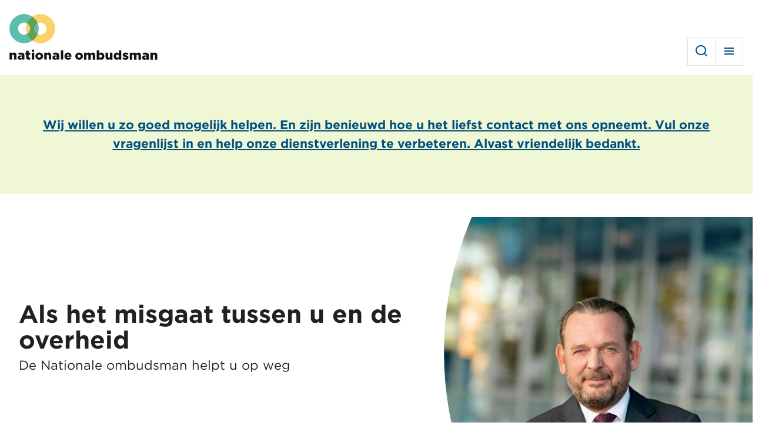

--- FILE ---
content_type: text/html; charset=UTF-8
request_url: https://www.nationaleombudsman.nl/?zoekterm=loon&order=datum&type%5B0%5D=instantie&type%5B1%5D=jaarverslag&type%5B2%5D=nieuwsbericht&type%5B3%5D=onderzoek&type%5B4%5D=rapport&type%5B5%5D=tekstpagina&type%5B6%5D=video&type%5B7%5D=vraag&thema%5B0%5D=Werk%20en%20inkomen&page=1
body_size: 11721
content:
<!DOCTYPE html>
<html lang="nl" dir="ltr" prefix="og: https://ogp.me/ns#">
<head>
  <meta charset="utf-8" />
<meta name="description" content="De Nationale ombudsman helpt u als u een klacht heeft over de overheid. Vind hier informatie, voorbeeldbrieven en praktijkvoorbeelden." />
<link rel="canonical" href="https://www.nationaleombudsman.nl/" />
<link rel="shortlink" href="https://www.nationaleombudsman.nl/" />
<meta name="referrer" content="no-referrer-when-downgrade" />
<meta property="og:site_name" content="Nationale ombudsman" />
<meta name="Generator" content="Drupal 11 (https://www.drupal.org)" />
<meta name="MobileOptimized" content="width" />
<meta name="HandheldFriendly" content="true" />
<meta name="viewport" content="width=device-width, initial-scale=1.0" />
<link rel="icon" href="/favicon.ico" type="image/vnd.microsoft.icon" />
<link rel="alternate" hreflang="nl" href="https://www.nationaleombudsman.nl/" />

  <title>Waarmee kunnen wij u helpen | Nationale ombudsman</title>
  <link rel="stylesheet" media="all" href="/uploads/css/css_GqAGIfoiWTCTr4DZs90LAczx06QEyCsih6qQoaScThs.css?delta=0&amp;language=nl&amp;theme=frontend&amp;include=eJx1zUEOwyAMBdELITgSMuEnUAF2bLzI7btsVanLeZs5ldfGqukaXGiE1-3QJ3vP5JsPnjKwkb4jTNROiTELajxZJ-0NDUJKl5I0S1VdaMSPRF_iZXRrqMFAerRM8jP548Ee25ipkOEN8vZFrw" />
<link rel="stylesheet" media="all" href="/uploads/css/css_bZ8AYgBSTjkwVcesx-ILdhJ8a2wLj7vsxwCpaHqHHMQ.css?delta=1&amp;language=nl&amp;theme=frontend&amp;include=eJx1zUEOwyAMBdELITgSMuEnUAF2bLzI7btsVanLeZs5ldfGqukaXGiE1-3QJ3vP5JsPnjKwkb4jTNROiTELajxZJ-0NDUJKl5I0S1VdaMSPRF_iZXRrqMFAerRM8jP548Ee25ipkOEN8vZFrw" />

  

    <script>
      if(document.location.search.indexOf('smartlook=true') !== -1) {
        document.cookie = "smartlook=on; expires=0; path=/";
      }

      if(document.location.search.indexOf('smartlook=true') !== -1 || document.cookie.indexOf('smartlook=on') !== -1) {
        window.smartlook||(function(d) {
          var o=smartlook=function()
          { o.api.push(arguments)}
              ,h=d.getElementsByTagName('head')[0];
          var c=d.createElement('script');o.api=new Array();c.async=true;c.type='text/javascript';
          c.charset='utf-8';c.src='https://rec.smartlook.com/recorder.js';h.appendChild(c);
        })(document);

        smartlook('init', '9e57317cc108f92b028a15d85458fcf03fec63f4');
      }
    </script>
</head>
<body lang="nl">
<a href="#main-content" class="visually-hidden focusable skip-link">Overslaan en naar de inhoud gaan</a>
<script type="text/javascript">
// <![CDATA[
(function(window, document, dataLayerName, id) {
window[dataLayerName]=window[dataLayerName]||[],window[dataLayerName].push({start:(new Date).getTime(),event:"stg.start"});var scripts=document.getElementsByTagName('script')[0],tags=document.createElement('script');
function stgCreateCookie(a,b,c){var d="";if(c){var e=new Date;e.setTime(e.getTime()+24*c*60*60*1e3),d="; expires="+e.toUTCString();f=""}document.cookie=a+"="+b+d+f+"; path=/"}
var isStgDebug=(window.location.href.match("stg_debug")||document.cookie.match("stg_debug"))&&!window.location.href.match("stg_disable_debug");stgCreateCookie("stg_debug",isStgDebug?1:"",isStgDebug?14:-1);
var qP=[];dataLayerName!=="dataLayer"&&qP.push("data_layer_name="+dataLayerName);isStgDebug&&qP.push("stg_debug");var qPString=qP.length>0?("?"+qP.join("&")):"";
tags.async=!0,tags.src="https://statistiek.rijksoverheid.nl/"+id+".js"+qPString,scripts.parentNode.insertBefore(tags,scripts);
!function(a,n,i){a[n]=a[n]||{};for(var c=0;c<i.length;c++)!function(i){a[n][i]=a[n][i]||{},a[n][i].api=a[n][i].api||function(){var a=[].slice.call(arguments,0);"string"==typeof a[0]&&window[dataLayerName].push({event:n+"."+i+":"+a[0],parameters:[].slice.call(arguments,1)})}}(i[c])}(window,"ppms",["tm","cm"])
})(window, document, 'dataLayer', '83eaae78-7efe-44e2-b965-7d2b7519bd22');
// ]]>
</script><noscript><iframe src="https://statistiek.rijksoverheid.nl/83eaae78-7efe-44e2-b965-7d2b7519bd22/noscript.html" title="Piwik PRO embed snippet" height="0" width="0" style="display:none;visibility:hidden" aria-hidden="true"></iframe></noscript>
  <div class="dialog-off-canvas-main-canvas" data-off-canvas-main-canvas>
    

  <div id="state-menu" hidden></div>
  <div id="state-more" hidden></div>
  <div id="state-search" hidden></div>

  <div class="page page--front page-type--page">
          <header class="page__header page-header">
          <div class="page-header__topbar region-topbar">
          <div id="block-sitebranding" class="region-topbar__sitebranding block-sitebranding">
  
    
        <a class="block-sitebranding__link" href="/waarmee-kunnen-wij-u-helpen" rel="home" id="logo-header">
      <img class="block-sitebranding__logo block-sitebranding__logo--mobile"
           src="/uploads/2023-05/logo.nooptim.svg"
           alt="Logo Nationale Ombudsman, ga naar de homepagina"/>
      <img class="block-sitebranding__logo block-sitebranding__logo--desktop"
           src="/uploads/2023-05/logo-alt.svg"
           alt="Logo Nationale Ombudsman, ga naar de homepagina"/>
    </a>
      

      <div class="block-sitebranding__meta">
      <span class="block-sitebranding__tagline">als het misgaat tussen u en de overheid</span>
    </div>
  </div>


<nav aria-labelledby="block-mainnavigation-title" id="block-mainnavigation" class="region-topbar__mainnavigation block-mainnavigation">
            
  <h2 id="block-mainnavigation-title" class="visually-hidden block-mainnavigation__title">Hoofdmenu</h2>
  

        <div class="js-toggle js-toggle--main block-mainnavigation__toggle" data-aria-controls="menu-main block-secondarynavigation block-audience-switch-link">
    <a class="block-mainnavigation__toggle-link block-mainnavigation__toggle-link--open" href="#state-menu" title="Menu">
      Menu
    </a>
    <a class="block-mainnavigation__toggle-link block-mainnavigation__toggle-link--close" href="#" title="Sluiten">
      Sluiten
    </a>
  </div>
  <div class="block-mainnavigation__toggle-content" id="menu-main">
    
    
              <ul class="block-mainnavigation__menu">
                            <li class="block-mainnavigation__menu-item block-mainnavigation__menu-item--active-trail">
                          <a href="/" class="block-mainnavigation__menu-item-link" aria-current="page" data-drupal-link-system-path="&lt;front&gt;">Home</a>
                                  </li>
                            <li class="block-mainnavigation__menu-item">
                          <a href="/klacht-indienen/uw-klacht" class="block-mainnavigation__menu-item-link" data-drupal-link-system-path="file-complaint/your-complaint/3388">Klacht indienen</a>
                                  </li>
                            <li class="block-mainnavigation__menu-item block-mainnavigation__menu-item--collapsed">
                          <a href="/over-de-nationale-ombudsman" class="block-mainnavigation__menu-item-link" data-drupal-link-system-path="node/43315">Over ons</a>
                                  </li>
                            <li class="block-mainnavigation__menu-item">
                          <a href="/contact-en-adres" class="block-mainnavigation__menu-item-link" data-drupal-link-system-path="node/43176">Contact</a>
                                  </li>
                            <li class="block-mainnavigation__menu-item">
                          <a href="/nieuws" class="block-mainnavigation__menu-item-link" data-drupal-link-system-path="news/3388">Actueel</a>
                                  </li>
                            <li class="block-mainnavigation__menu-item">
                          <a href="/publicaties" class="block-mainnavigation__menu-item-link" data-drupal-link-system-path="publications/3388">Publicaties</a>
                                  </li>
              </ul>
      


  </div>
</nav>


<nav aria-labelledby="block-secondarynavigation-title" id="block-secondarynavigation" class="region-topbar__secondarynavigation block-secondarynavigation">
            
  <h2 id="block-secondarynavigation-title" class="visually-hidden block-secondarynavigation__title">Secundair menu</h2>
  

        <div class="js-toggle js-toggle--secondary block-secondarynavigation__toggle" data-aria-controls="menu-secondary">
    <a class="block-secondarynavigation__toggle-link block-secondarynavigation__toggle-link--open" href="#state-more" title="Meer">
      Meer
    </a>
    <a class="block-secondarynavigation__toggle-link block-secondarynavigation__toggle-link--close" href="#" title="Sluiten">
      Meer
    </a>
  </div>
  <div class="block-secondarynavigation__toggle-content" id="menu-secondary">
    
    
              <ul class="block-secondarynavigation__menu">
                            <li class="block-secondarynavigation__menu-item">
                          <a href="https://www.kinderombudsman.nl/" class="block-secondarynavigation__menu-item-link">Kinderombudsman</a>
                                  </li>
                            <li class="block-secondarynavigation__menu-item">
                          <a href="/veteranenombudsman" class="block-secondarynavigation__menu-item-link" data-drupal-link-system-path="node/43472">Veteranenombudsman</a>
                                  </li>
                            <li class="block-secondarynavigation__menu-item">
                          <a href="/cnl" class="block-secondarynavigation__menu-item-link" data-drupal-link-system-path="node/43933">Caribisch Nederland</a>
                                  </li>
                            <li class="block-secondarynavigation__menu-item">
                          <a href="/english" class="block-secondarynavigation__menu-item-link" data-drupal-link-system-path="node/43496">English</a>
                                  </li>
                            <li class="block-secondarynavigation__menu-item">
                          <a href="/professionals" class="block-secondarynavigation__menu-item-link" data-drupal-link-system-path="node/42070">Professionals</a>
                                  </li>
                            <li class="block-secondarynavigation__menu-item">
                          <a href="/werken-bij" class="block-secondarynavigation__menu-item-link" data-drupal-link-system-path="node/44148">Werken bij</a>
                                  </li>
              </ul>
      


  </div>
</nav>
<div class="block-audience-switch-link--professionals region-topbar__audience-switch-link block-audience-switch-link" id="block-audience-switch-link">
  
    
      <a href="/professionals">voor professionals</a>
  </div>
<div lang="nl" class="views-exposed-form region-topbar__search block-search" data-drupal-selector="views-exposed-form-search-results" id="block-search">
  
    
    <div class="js-toggle js-toggle--search block-search__toggle" data-aria-controls="search-form">
    <a class="block-search__toggle-link block-search__toggle-link--open" href="#state-search" title="Zoeken">
      Zoeken
    </a>
    <a class="block-search__toggle-link block-search__toggle-link--close" href="#" title="Sluiten">
      Sluiten
    </a>
  </div>
  <div class="block-search__toggle-content" id="search-form">
    <form action="/zoeken" method="get" id="views-exposed-form-search-results" accept-charset="UTF-8" class="form-views-exposed-form" novalidate>
  <div class="form-views-exposed-form__keys js-form-item js-form-type-search-api-autocomplete js-form-item-keys form-item form-type-search-api-autocomplete">
      <label for="edit-keys" class="form-item__label">Ik zoek informatie over...</label>
              <input placeholder="Ik zoek informatie over…" data-drupal-selector="edit-keys" data-search-api-autocomplete-search="search" class="form-autocomplete form-text" data-autocomplete-path="/search_api_autocomplete/search?display=results&amp;&amp;filter=keys" type="text" id="edit-keys" name="keys" value="" size="30" maxlength="128" data-autocomplete-input="true" />
  
        </div>
<div data-drupal-selector="edit-actions" class="form-actions js-form-wrapper form-wrapper" id="edit-actions">      <button data-drupal-selector="edit-submit-search" type="submit" id="edit-submit-search" value="Zoeken" class="button js-form-submit form-submit">Zoeken</button>
</div>


</form>

  </div>
</div>

      </div>


        
      </header>
    
          <main class="page__body page-body">
        <a id="main-content" tabindex="-1"></a>
        

          <div class="page-body__content region-content">
          <div data-drupal-messages-fallback class="hidden"></div>
<div lang="nl" id="block-main" class="region-content__main block-main">
  
    
      
  <article lang="nl" class="node-page-full node-page-full--promoted">
      
    

  
  <div class="node-page-full__content">
            <div class="node-page-full__content-main">
                                                <div class="node-page-full__content-main-item paragraph-basic-lane paragraph-basic-lane--highlight-light">
        
    <div class="paragraph-basic-lane__content">
                      <div class="paragraph-basic-lane__body">
                                              
  <div class="paragraph-basic-lane__body-item text-basic-html"><h3 id="wij-willen-u-zo-goed-mogelijk-helpen-en-zijn-benieuwd-hoe-u-het-liefst-contact-met-ons-opneemt-vul-onze-vragenlijst-in-en-help-onze-dienstverlening-te-verbeteren-alvast-vriendelijk-bedankt"  class="text-align-center"><a href="https://www.blauwsurvey.com/wix/p370212335430.aspx?B=1&amp;O=1&amp;l=19&amp;pp=ES">Wij willen u zo goed mogelijk helpen. En zijn benieuwd hoe u het liefst contact met ons opneemt. Vul onze vragenlijst in en help onze dienstverlening te verbeteren. Alvast vriendelijk bedankt.</a></h3></div>
                    </div>

          </div>
  </div>

                      <div class="node-page-full__content-main-item paragraph-header-lane">
                <div class="paragraph-header-lane__background-image">
                                                        <div class="media-image-visual">
              <div class="media-image-visual__source">
                                                            <picture>
                  <source srcset="/uploads/styles/xxlarge/public/background/Reinier%20van%20Zutphen%2020211028_0006_uitgebreid.jpg?itok=ZnptRzMD 1x" media="(min-width: 120em)" type="image/jpeg" width="2200" height="1365"/>
              <source srcset="/uploads/styles/auto_1920/public/background/Reinier%20van%20Zutphen%2020211028_0006_uitgebreid.jpg?itok=ZNawHHIt 1x" media="(min-width: 90em) and (max-width: 119.999em)" type="image/jpeg" width="1920" height="1192"/>
              <source srcset="/uploads/styles/auto_1600/public/background/Reinier%20van%20Zutphen%2020211028_0006_uitgebreid.jpg?itok=sOiFXjcW 1x" media="(min-width: 85.375em) and (max-width: 89.999em)" type="image/jpeg" width="1600" height="993"/>
              <source srcset="/uploads/styles/auto_1600/public/background/Reinier%20van%20Zutphen%2020211028_0006_uitgebreid.jpg?itok=sOiFXjcW 1x" media="(min-width: 64em) and (max-width: 85.374em)" type="image/jpeg" width="1600" height="993"/>
              <source srcset="/uploads/styles/auto_1024/public/background/Reinier%20van%20Zutphen%2020211028_0006_uitgebreid.jpg?itok=sht1oguS 1x" media="(min-width: 48em) and (max-width: 63.999em)" type="image/jpeg" width="1024" height="636"/>
                  <img loading="eager" class="responsive-image" data-focal-x="5" data-focal-y="9" width="1024" height="636" src="/uploads/styles/auto_1024/public/background/Reinier%20van%20Zutphen%2020211028_0006_uitgebreid.jpg?itok=sht1oguS" alt="Nationale ombudsman Reinier van Zutphen" />

  </picture>

                    </div>

  </div>
                    </div>

    <div class="paragraph-header-lane__content">
                      
<h2 id="Als-het-misgaat-tussen-u-en-de-overheid" class="paragraph-header-lane__title">Als het misgaat tussen u en de overheid</h2>
        <div class="paragraph-header-lane__subtitle">
                                                        De Nationale ombudsman helpt u op weg                    </div>

          </div>
  </div>

                    <div class="node-page-full__content-main-item paragraph-twofold-lane paragraph-twofold-lane--compact paragraph-twofold-lane--right">
    
  <div class="paragraph-twofold-lane__content">
                  <div class="paragraph-twofold-lane__col1">
                                                <div class="paragraph-twofold-lane__col1-item paragraph-view-organization-groups-promoted-partial">
        
    <div class="paragraph-view-organization-groups-promoted-partial__content">
        <div class="paragraph-view-organization-groups-promoted-partial__header">
    <h2 id="Ik-heb-een-vraag-of-klacht-over" class="paragraph-view-organization-groups-promoted-partial__title">Ik heb een vraag of klacht over</h2>

    
  </div>

  <div class="paragraph-view-organization-groups-promoted-partial__view">
                                                
<div class="field__item field__item-label-hidden">
  
    
      <div class="views-element-container"><div class="view-organization-groups-promoted js-view-dom-id-759da70a1ff1a515e16a8a2b95e0976ace115118893a1c04f65e83bada802538">
  
          

        
        
        
            <div class="view-organization-groups-promoted__content">
                  <div class="view-organization-groups-promoted__row">
      
  <article itemscope="" itemtype="https://schema.org/GovernmentOrganization" lang="nl" class="node-organization-group-toptasks node-organization-group-toptasks--promoted node-organization-group-toptasks--sticky">
      
      <h3 class="node-organization-group-toptasks__title">
      <a class="node-organization-group-toptasks__title-link" href="/belastingdienst" rel="bookmark">
<span itemprop="name">Belastingdienst</span>
</a>
    </h3>
    

  <div class="node-organization-group-toptasks__content">
    
  <div class="item-list ">
      <ul class="item-list__list">
          <li class="item-list__list-item"><a href="/belastingdienst/belastingaangifte" hreflang="nl">Belastingaangifte</a></li>
          <li class="item-list__list-item"><a href="/belastingdienst/digitale-post" hreflang="nl">Digitale post</a></li>
      </ul>
  </div>
  </div>
  </article>

    </div>
          <div class="view-organization-groups-promoted__row">
      
  <article itemscope="" itemtype="https://schema.org/GovernmentOrganization" lang="nl" class="node-organization-group-toptasks node-organization-group-toptasks--promoted node-organization-group-toptasks--sticky">
      
      <h3 class="node-organization-group-toptasks__title">
      <a class="node-organization-group-toptasks__title-link" href="/dienst-toeslagen" rel="bookmark">
<span itemprop="name">Dienst Toeslagen</span>
</a>
    </h3>
    

  <div class="node-organization-group-toptasks__content">
    
  <div class="item-list ">
      <ul class="item-list__list">
          <li class="item-list__list-item"><a href="/dienst-toeslagen/huurtoeslag" hreflang="nl">Huurtoeslag</a></li>
          <li class="item-list__list-item"><a href="/dienst-toeslagen/zorgtoeslag" hreflang="nl">Zorgtoeslag</a></li>
          <li class="item-list__list-item"><a href="/dienst-toeslagen/kinderopvangtoeslag" hreflang="nl">Kinderopvangtoeslag</a></li>
      </ul>
  </div>
  </div>
  </article>

    </div>
          <div class="view-organization-groups-promoted__row">
      
  <article itemscope="" itemtype="https://schema.org/GovernmentOrganization" lang="nl" class="node-organization-group-toptasks node-organization-group-toptasks--promoted node-organization-group-toptasks--sticky">
      
      <h3 class="node-organization-group-toptasks__title">
      <a class="node-organization-group-toptasks__title-link" href="/gemeente" rel="bookmark">
<span itemprop="name">Gemeente</span>
</a>
    </h3>
    

  <div class="node-organization-group-toptasks__content">
    
  <div class="item-list ">
      <ul class="item-list__list">
          <li class="item-list__list-item"><a href="/gemeente/inschrijving-bij-de-gemeente-brp" hreflang="nl">Inschrijving bij de gemeente (BRP)</a></li>
          <li class="item-list__list-item"><a href="/gemeente/paspoort" hreflang="nl">Paspoort</a></li>
          <li class="item-list__list-item"><a href="/gemeente/wmo-wet-maatschappelijke-ondersteuning" hreflang="nl">Wmo (Wet maatschappelijke ondersteuning)</a></li>
          <li class="item-list__list-item"><a href="/gemeente/melding-doen" hreflang="nl">Melding doen</a></li>
          <li class="item-list__list-item"><a href="/gemeente/vergunningen" hreflang="nl">Vergunningen</a></li>
      </ul>
  </div>
  </div>
  </article>

    </div>
          <div class="view-organization-groups-promoted__row">
      
  <article itemscope="" itemtype="https://schema.org/GovernmentOrganization" lang="nl" class="node-organization-group-toptasks node-organization-group-toptasks--promoted node-organization-group-toptasks--sticky">
      
      <h3 class="node-organization-group-toptasks__title">
      <a class="node-organization-group-toptasks__title-link" href="/img-en-ncg" rel="bookmark">
<span itemprop="name">IMG en NCG</span>
</a>
    </h3>
    

  <div class="node-organization-group-toptasks__content">
    
  <div class="item-list ">
      <ul class="item-list__list">
          <li class="item-list__list-item"><a href="/img-en-ncg/veel-voorkomende-vragen-en-klachten" hreflang="nl">Veel voorkomende vragen en klachten</a></li>
      </ul>
  </div>
  </div>
  </article>

    </div>
          <div class="view-organization-groups-promoted__row">
      
  <article itemscope="" itemtype="https://schema.org/GovernmentOrganization" lang="nl" class="node-organization-group-toptasks node-organization-group-toptasks--promoted node-organization-group-toptasks--sticky">
      
      <h3 class="node-organization-group-toptasks__title">
      <a class="node-organization-group-toptasks__title-link" href="/ind" rel="bookmark">
<span itemprop="name">IND</span>
</a>
    </h3>
    

  <div class="node-organization-group-toptasks__content">
    
  <div class="item-list ">
      <ul class="item-list__list">
          <li class="item-list__list-item"><a href="/ind/asiel-en-nareis" hreflang="nl">Asiel en nareis</a></li>
          <li class="item-list__list-item"><a href="/ind/visum" hreflang="nl">Visum</a></li>
          <li class="item-list__list-item"><a href="/ind/verblijfsvergunning" hreflang="nl">Verblijfsvergunning</a></li>
      </ul>
  </div>
  </div>
  </article>

    </div>
  
      </div>
      
        
        
        
            <div class="view-organization-groups-promoted__footer">
        <p>Hebt u een vraag of klacht over een ander onderwerp?</p>
<a href="/overheidsinstanties">Naar andere instanties en onderwerpen</a>
      </div>
      
        </div>
</div>

  </div>

                      </div>

    </div>
  </div>

                    </div>
        <div class="paragraph-twofold-lane__col2">
                                                <div class="paragraph-twofold-lane__col2-item paragraph-toptasks-set-partial">
        
    <div class="paragraph-toptasks-set-partial__content">
                      <div class="paragraph-toptasks-set-partial__toptasks">
                                                <div class="paragraph-toptasks-set-partial__toptasks-item paragraph-toptasks-partial">
        
    <div class="paragraph-toptasks-partial__content">
                      
<h2 id="Snel-aan-de-slag" class="paragraph-toptasks-partial__title">Snel aan de slag</h2>
        <div class="paragraph-toptasks-partial__links">
                                                                      <div class="paragraph-toptasks-partial__links-item"><a href="/klacht-indienen/uw-klacht" data-icon="toptask-complaint">Ik wil een klacht indienen</a></div>
                                                        <div class="paragraph-toptasks-partial__links-item"><a href="/mogen-wij-uw-klacht-behandelen" data-icon="toptask-search">Mogen wij uw klacht behandelen?</a></div>
                                                        <div class="paragraph-toptasks-partial__links-item"><a href="/over-de-nationale-ombudsman/wat-doet-de-nationale-ombudsman/zo-werken-wij" data-icon="toptask-info">Zo werken wij</a></div>
                                                        <div class="paragraph-toptasks-partial__links-item"><a href="/contact-en-adres" data-icon="toptask-phone">Ik wil contact opnemen</a></div>
                                                        <div class="paragraph-toptasks-partial__links-item"><a href="/voorbeeldbrieven" data-icon="toptask-letter">Ik zoek een voorbeeldbrief</a></div>
                                                        <div class="paragraph-toptasks-partial__links-item"><a href="/informatie-en-folders" data-icon="toptask-document">Praktische informatie en folders</a></div>
                                                        <div class="paragraph-toptasks-partial__links-item"><a href="/over-de-nationale-ombudsman" data-icon="toptask-info">Over de Nationale ombudsman</a></div>
                                </div>
        <div class="paragraph-toptasks-partial__body">
                                              
  <div class="paragraph-toptasks-partial__body-item text-basic-html"><p>Liever bellen? <a href="tel:08003355555">0800 - 33 55 555</a></p>

<p>Op werkdagen van 09.00 tot 17.00 uur</p></div>
                    </div>

          </div>
  </div>

                    </div>

          </div>
  </div>

                    </div>

      </div>
</div>

                    <div class="node-page-full__content-main-item paragraph-twofold-lane paragraph-twofold-lane--neutral-light paragraph-twofold-lane--centered">
    
  <div class="paragraph-twofold-lane__content">
                  <div class="paragraph-twofold-lane__col1">
                                                <div class="paragraph-twofold-lane__col1-item paragraph-basic-partial">
        
    <div class="paragraph-basic-partial__content">
                      <div class="paragraph-basic-partial__body">
                                              
  <div class="paragraph-basic-partial__body-item text-basic-html"><h2 id="over-de-nationale-ombudsman">Over de Nationale ombudsman</h2>

<p>Als het misgaat tussen u en de overheid, helpt de Nationale ombudsman u op weg. We komen op voor de belangen van burgers, en helpen overheden hun dienstverlening verbeteren.</p>

<p><a class="link-read-more" href="/over-de-nationale-ombudsman" title="Meer over de Nationale ombudsman">Meer over de Nationale ombudsman</a></p></div>
                    </div>

          </div>
  </div>

                    </div>
        <div class="paragraph-twofold-lane__col2">
                                                <div class="paragraph-twofold-lane__col2-item paragraph-video-partial paragraph-video-partial--neutral-light">
        
    <div class="paragraph-video-partial__content">
                      <div class="paragraph-video-partial__video">
                                                        <div class="media-video">
              <div class="media-video__source">
                    <div class="media-video__source-label visually-hidden">Externe video URL</div>
                                                                <div class="media-video__source-item"><iframe src="https://www.nationaleombudsman.nl/media/oembed?url=https%3A//youtu.be/i3jtVMpHwS8&amp;max_width=0&amp;max_height=0&amp;hash=mC1Zkd51MT6kSkifZ5iqPJWiPKGOTtbgN4GviIagCKc" width="200" height="113" class="media-oembed-content" loading="lazy" title="Wij zijn de Nationale ombudsman - dit doen wij voor je"></iframe>
</div>
                                </div>

  </div>
                    </div>

          </div>
  </div>

                    </div>

      </div>
</div>

                      <div class="node-page-full__content-main-item paragraph-view-latest-cards-lane">
        
    <div class="paragraph-view-latest-cards-lane__content">
        <div class="paragraph-view-latest-cards-lane__header">
    <h2 id="Actueel" class="paragraph-view-latest-cards-lane__title">Actueel</h2>

    <div class="paragraph-view-latest-cards-lane__more-link"><a href="/nieuws">Meer actueel</a></div>

  </div>

  <div class="paragraph-view-latest-cards-lane__view">
                                                
<div class="field__item field__item-label-hidden">
  
    
      <div class="views-element-container"><div class="view-latest-cards js-view-dom-id-1179bcae3cfefae603ed00d29df36cd0e669cd11d4d1bcb159a543c30fb7cfc4">
  
          

        
        
        
            <div class="view-latest-cards__content">
                  <div class="view-latest-cards__row">
      
  <article itemscope="" itemtype="https://schema.org/Article" lang="nl" class="node-article-card">
    <div class="node-article-card__content">
              
        <h3 class="node-article-card__title">
          <a class="node-article-card__title-link" href="/nieuws/nieuwsbericht/2026/nationale-ombudsman-raad-van-state-en-algemene-rekenkamer-roepen-op-tot" rel="bookmark">
<span itemprop="name">Nationale ombudsman, Raad van State en Algemene Rekenkamer roepen op tot een realistische overheid</span>
</a>
        </h3>
        

        <div class="node-article-card__meta">
                                  <div class="node-article-card__date">
              14 januari 2026
            </div>
                  </div>

        
          </div>
                          <div class="node-article-card__image">
                                                        <div itemprop="image" class="media-image-16x10-medium">
              <div class="media-image-16x10-medium__source">
                                                            <picture>
                  <source srcset="/uploads/styles/16x10_1200/public/2026-01/hoge-colleges-van-staat.jpg?itok=6YJk5g_g 1x" media="(min-width: 120em)" type="image/jpeg" width="1200" height="750"/>
              <source srcset="/uploads/styles/16x10_1200/public/2026-01/hoge-colleges-van-staat.jpg?itok=6YJk5g_g 1x" media="(min-width: 90em) and (max-width: 119.999em)" type="image/jpeg" width="1200" height="750"/>
              <source srcset="/uploads/styles/16x10_800/public/2026-01/hoge-colleges-van-staat.jpg?itok=VmfLoaRI 1x" media="(min-width: 85.375em) and (max-width: 89.999em)" type="image/jpeg" width="800" height="500"/>
              <source srcset="/uploads/styles/16x10_800/public/2026-01/hoge-colleges-van-staat.jpg?itok=VmfLoaRI 1x" media="(min-width: 64em) and (max-width: 85.374em)" type="image/jpeg" width="800" height="500"/>
              <source srcset="/uploads/styles/16x10_800/public/2026-01/hoge-colleges-van-staat.jpg?itok=VmfLoaRI 1x" media="(min-width: 48em) and (max-width: 63.999em)" type="image/jpeg" width="800" height="500"/>
              <source srcset="/uploads/styles/16x10_800/public/2026-01/hoge-colleges-van-staat.jpg?itok=VmfLoaRI 1x" media="(min-width: 40em) and (max-width: 47.999em)" type="image/jpeg" width="800" height="500"/>
              <source srcset="/uploads/styles/16x10_480/public/2026-01/hoge-colleges-van-staat.jpg?itok=iZ9CnWYR 1x" media="all and (max-width: 39.999em)" type="image/jpeg" width="480" height="300"/>
                  <img loading="eager" class="responsive-image" data-focal-x="5" data-focal-y="5" width="800" height="500" src="/uploads/styles/16x10_800/public/2026-01/hoge-colleges-van-staat.jpg?itok=VmfLoaRI" alt="Hoge Colleges van Staat" />

  </picture>

                    </div>

  </div>
                    </div>

          
          <a class="node-article-card__read-more" href="/nieuws/nieuwsbericht/2026/nationale-ombudsman-raad-van-state-en-algemene-rekenkamer-roepen-op-tot"
       title="Lees meer over Nationale ombudsman, Raad van State en Algemene Rekenkamer roepen op tot een realistische overheid"> Lees het nieuwsbericht</a>
    </article>

    </div>
          <div class="view-latest-cards__row">
      
  <article itemscope="" itemtype="https://schema.org/Article" lang="nl" class="node-article-card">
    <div class="node-article-card__content">
              
        <h3 class="node-article-card__title">
          <a class="node-article-card__title-link" href="/nieuws/nieuwsbericht/2025/ombudsman-gemeente-handelde-onbehoorlijk-bij-klachten-over-komst-azc" rel="bookmark">
<span itemprop="name">Ombudsman: Gemeente handelde onbehoorlijk bij klachten over komst AZC Albergen</span>
</a>
        </h3>
        

        <div class="node-article-card__meta">
                                  <div class="node-article-card__date">
              17 december 2025
            </div>
                  </div>

        
          </div>
                          <div class="node-article-card__image">
                                                        <div itemprop="image" class="media-image-16x10-medium">
              <div class="media-image-16x10-medium__source">
                                                            <picture>
                  <source srcset="/uploads/styles/16x10_1200/public/2025-12/droneh-1.JPG?itok=u7W7T4uM 1x" media="(min-width: 120em)" type="image/jpeg" width="1200" height="750"/>
              <source srcset="/uploads/styles/16x10_1200/public/2025-12/droneh-1.JPG?itok=u7W7T4uM 1x" media="(min-width: 90em) and (max-width: 119.999em)" type="image/jpeg" width="1200" height="750"/>
              <source srcset="/uploads/styles/16x10_800/public/2025-12/droneh-1.JPG?itok=VFkPbDSl 1x" media="(min-width: 85.375em) and (max-width: 89.999em)" type="image/jpeg" width="800" height="500"/>
              <source srcset="/uploads/styles/16x10_800/public/2025-12/droneh-1.JPG?itok=VFkPbDSl 1x" media="(min-width: 64em) and (max-width: 85.374em)" type="image/jpeg" width="800" height="500"/>
              <source srcset="/uploads/styles/16x10_800/public/2025-12/droneh-1.JPG?itok=VFkPbDSl 1x" media="(min-width: 48em) and (max-width: 63.999em)" type="image/jpeg" width="800" height="500"/>
              <source srcset="/uploads/styles/16x10_800/public/2025-12/droneh-1.JPG?itok=VFkPbDSl 1x" media="(min-width: 40em) and (max-width: 47.999em)" type="image/jpeg" width="800" height="500"/>
              <source srcset="/uploads/styles/16x10_480/public/2025-12/droneh-1.JPG?itok=54iOIxZ3 1x" media="all and (max-width: 39.999em)" type="image/jpeg" width="480" height="300"/>
                  <img loading="eager" class="responsive-image" data-focal-x="5" data-focal-y="5" width="800" height="500" src="/uploads/styles/16x10_800/public/2025-12/droneh-1.JPG?itok=VFkPbDSl" alt="Dronefoto van het hotel in Albergen, waar nu een asielzoekerscentrum gevestigd is." />

  </picture>

                    </div>

  </div>
                    </div>

          
          <a class="node-article-card__read-more" href="/nieuws/nieuwsbericht/2025/ombudsman-gemeente-handelde-onbehoorlijk-bij-klachten-over-komst-azc"
       title="Lees meer over Ombudsman: Gemeente handelde onbehoorlijk bij klachten over komst AZC Albergen"> Lees het nieuwsbericht</a>
    </article>

    </div>
          <div class="view-latest-cards__row">
      
  <article itemscope="" itemtype="https://schema.org/Article" lang="nl" class="node-article-card">
    <div class="node-article-card__content">
              
        <h3 class="node-article-card__title">
          <a class="node-article-card__title-link" href="/nieuws/artikel/2025/niet-urgent-genoeg" rel="bookmark">
<span itemprop="name">Niet urgent genoeg?</span>
</a>
        </h3>
        

        <div class="node-article-card__meta">
                                  <div class="node-article-card__date">
              13 december 2025
            </div>
                  </div>

        
          </div>
                          <div class="node-article-card__image">
                                                        <div itemprop="image" class="media-image-16x10-medium">
              <div class="media-image-16x10-medium__source">
                                                            <picture>
                  <source srcset="/uploads/styles/16x10_1200/public/2025-12/20251215_veteraan-40-en-twee-dochter_istock-996202490.jpg?h=1a63d8a1&amp;itok=FVB8C1DP 1x" media="(min-width: 120em)" type="image/jpeg" width="1200" height="750"/>
              <source srcset="/uploads/styles/16x10_1200/public/2025-12/20251215_veteraan-40-en-twee-dochter_istock-996202490.jpg?h=1a63d8a1&amp;itok=FVB8C1DP 1x" media="(min-width: 90em) and (max-width: 119.999em)" type="image/jpeg" width="1200" height="750"/>
              <source srcset="/uploads/styles/16x10_800/public/2025-12/20251215_veteraan-40-en-twee-dochter_istock-996202490.jpg?h=1a63d8a1&amp;itok=j_g8qwJ1 1x" media="(min-width: 85.375em) and (max-width: 89.999em)" type="image/jpeg" width="800" height="500"/>
              <source srcset="/uploads/styles/16x10_800/public/2025-12/20251215_veteraan-40-en-twee-dochter_istock-996202490.jpg?h=1a63d8a1&amp;itok=j_g8qwJ1 1x" media="(min-width: 64em) and (max-width: 85.374em)" type="image/jpeg" width="800" height="500"/>
              <source srcset="/uploads/styles/16x10_800/public/2025-12/20251215_veteraan-40-en-twee-dochter_istock-996202490.jpg?h=1a63d8a1&amp;itok=j_g8qwJ1 1x" media="(min-width: 48em) and (max-width: 63.999em)" type="image/jpeg" width="800" height="500"/>
              <source srcset="/uploads/styles/16x10_800/public/2025-12/20251215_veteraan-40-en-twee-dochter_istock-996202490.jpg?h=1a63d8a1&amp;itok=j_g8qwJ1 1x" media="(min-width: 40em) and (max-width: 47.999em)" type="image/jpeg" width="800" height="500"/>
              <source srcset="/uploads/styles/16x10_480/public/2025-12/20251215_veteraan-40-en-twee-dochter_istock-996202490.jpg?h=1a63d8a1&amp;itok=6nRwESq0 1x" media="all and (max-width: 39.999em)" type="image/jpeg" width="480" height="300"/>
                  <img loading="eager" class="responsive-image" data-focal-x="5" data-focal-y="5" width="800" height="500" src="/uploads/styles/16x10_800/public/2025-12/20251215_veteraan-40-en-twee-dochter_istock-996202490.jpg?h=1a63d8a1&amp;itok=j_g8qwJ1" alt="Veteraan met zijn twee dochters" />

  </picture>

                    </div>

  </div>
                    </div>

          
          <a class="node-article-card__read-more" href="/nieuws/artikel/2025/niet-urgent-genoeg"
       title="Lees meer over Niet urgent genoeg?"> Lees het artikel</a>
    </article>

    </div>
          <div class="view-latest-cards__row">
      
  <article itemscope="" itemtype="https://schema.org/Article" lang="nl" class="node-article-card">
    <div class="node-article-card__content">
              
        <h3 class="node-article-card__title">
          <a class="node-article-card__title-link" href="/nieuws/nieuwsbericht/2025/nationale-ombudsman-en-kinderombudsman-luiden-noodklok-oekraine-opvang" rel="bookmark">
<span itemprop="name">Nationale ombudsman en Kinderombudsman luiden noodklok Oekraïne opvang: menswaardige opvang in gevaar</span>
</a>
        </h3>
        

        <div class="node-article-card__meta">
                                  <div class="node-article-card__date">
              9 december 2025
            </div>
                  </div>

        
          </div>
                          <div class="node-article-card__image">
                                                        <div itemprop="image" class="media-image-16x10-medium">
              <div class="media-image-16x10-medium__source">
                                                            <picture>
                  <source srcset="/uploads/styles/16x10_1200/public/2025-12/20251209_oekraiene-vluchtelingen_anp-446255606.jpg?itok=hSYCWHWV 1x" media="(min-width: 120em)" type="image/jpeg" width="1200" height="750"/>
              <source srcset="/uploads/styles/16x10_1200/public/2025-12/20251209_oekraiene-vluchtelingen_anp-446255606.jpg?itok=hSYCWHWV 1x" media="(min-width: 90em) and (max-width: 119.999em)" type="image/jpeg" width="1200" height="750"/>
              <source srcset="/uploads/styles/16x10_800/public/2025-12/20251209_oekraiene-vluchtelingen_anp-446255606.jpg?itok=dIbBER3V 1x" media="(min-width: 85.375em) and (max-width: 89.999em)" type="image/jpeg" width="800" height="500"/>
              <source srcset="/uploads/styles/16x10_800/public/2025-12/20251209_oekraiene-vluchtelingen_anp-446255606.jpg?itok=dIbBER3V 1x" media="(min-width: 64em) and (max-width: 85.374em)" type="image/jpeg" width="800" height="500"/>
              <source srcset="/uploads/styles/16x10_800/public/2025-12/20251209_oekraiene-vluchtelingen_anp-446255606.jpg?itok=dIbBER3V 1x" media="(min-width: 48em) and (max-width: 63.999em)" type="image/jpeg" width="800" height="500"/>
              <source srcset="/uploads/styles/16x10_800/public/2025-12/20251209_oekraiene-vluchtelingen_anp-446255606.jpg?itok=dIbBER3V 1x" media="(min-width: 40em) and (max-width: 47.999em)" type="image/jpeg" width="800" height="500"/>
              <source srcset="/uploads/styles/16x10_480/public/2025-12/20251209_oekraiene-vluchtelingen_anp-446255606.jpg?itok=p9IxOBRy 1x" media="all and (max-width: 39.999em)" type="image/jpeg" width="480" height="300"/>
                  <img loading="eager" class="responsive-image" data-focal-x="5" data-focal-y="5" width="800" height="500" src="/uploads/styles/16x10_800/public/2025-12/20251209_oekraiene-vluchtelingen_anp-446255606.jpg?itok=dIbBER3V" alt="&quot;&quot;" />

  </picture>

                    </div>

  </div>
                    </div>

          
          <a class="node-article-card__read-more" href="/nieuws/nieuwsbericht/2025/nationale-ombudsman-en-kinderombudsman-luiden-noodklok-oekraine-opvang"
       title="Lees meer over Nationale ombudsman en Kinderombudsman luiden noodklok Oekraïne opvang: menswaardige opvang in gevaar"> Lees het nieuwsbericht</a>
    </article>

    </div>
  
      </div>
      
        
        
        
        
        </div>
</div>

  </div>

                      </div>

    </div>
  </div>

                      <div class="node-page-full__content-main-item paragraph-nodelist-lane">
        
    <div class="paragraph-nodelist-lane__content">
                      
<h2 id="Verhalen-van-anderen" class="paragraph-nodelist-lane__title">Verhalen van anderen</h2>
        <div class="paragraph-nodelist-lane__list">
                                                                      <div class="paragraph-nodelist-lane__list-item">
  <article itemscope="" itemtype="https://schema.org/Article" lang="nl" class="node-article-teaser">
    
  <div class="node-article-teaser__content">

    
    <h3 class="node-article-teaser__title">
      <a class="node-article-teaser__title-link" href="/nieuws/column/2026/van-wie-is-dat-mes-in-mijn-koffer" rel="bookmark">
<span itemprop="name">Van wie is dat mes in mijn koffer?</span>
</a>
    </h3>
    

            <div class="node-article-teaser__body">
                                              
  <div class="node-article-teaser__body-item text-basic-html">  Na een vakantie in Bonaire komt Marianne (niet de echte naam) thuis en pakt haar koffer uit. Tussen haar kleding voelt zij iets…

</div>
                    </div>

  </div>

              <div class="node-article-teaser__image">
                                                          <img loading="lazy" itemprop="image" src="/uploads/styles/2x1_sm/public/2026-01/mes-in-koffer.png?itok=igWngmiW" width="480" height="240" alt="Vrouw kijkt verbaasd in haar koffer en haalt er een mes uit dat niet van haar is." />


                    </div>

  
      <div class="node-article-teaser__read-more">
      <a class="node-article-teaser__read-more-link" href="/nieuws/column/2026/van-wie-is-dat-mes-in-mijn-koffer">Lees meer</a>
    </div>
  
  </article>
</div>
                                                        <div class="paragraph-nodelist-lane__list-item">
  <article itemscope="" itemtype="https://schema.org/Article" lang="nl" class="node-article-teaser">
    
  <div class="node-article-teaser__content">

    
    <h3 class="node-article-teaser__title">
      <a class="node-article-teaser__title-link" href="/nieuws/column/2026/overlast-zonder-gehoord-te-worden" rel="bookmark">
<span itemprop="name">Overlast zonder gehoord te worden</span>
</a>
    </h3>
    

            <div class="node-article-teaser__body">
                                              
  <div class="node-article-teaser__body-item text-basic-html">  Tom klaagt over dat een nieuw geplaatste verkeersdrempelzijn huis laat trillen. Hij vraagt of ze komen kijken, maar ze komen niet. Na inschakeling van de Nationale ombudsman komen ze wel en krijgt hij gelijk. De verkeersdrempel wordt vervangen.

</div>
                    </div>

  </div>

              <div class="node-article-teaser__image">
                                                          <img loading="lazy" itemprop="image" src="/uploads/styles/2x1_sm/public/2026-01/overlast-zonder-gehoord-te-worden-2.png?itok=AWeDICH1" width="480" height="240" alt="Man drinkt koffie en kijkt want het huis trilt door een verkeersdrempel" />


                    </div>

  
      <div class="node-article-teaser__read-more">
      <a class="node-article-teaser__read-more-link" href="/nieuws/column/2026/overlast-zonder-gehoord-te-worden">Lees meer</a>
    </div>
  
  </article>
</div>
                                                        <div class="paragraph-nodelist-lane__list-item">
  <article itemscope="" itemtype="https://schema.org/Article" lang="nl" class="node-article-teaser">
    
  <div class="node-article-teaser__content">

    
    <h3 class="node-article-teaser__title">
      <a class="node-article-teaser__title-link" href="/nieuws/column/2026/petra-parkeert-verkeerd" rel="bookmark">
<span itemprop="name">Petra parkeert verkeerd</span>
</a>
    </h3>
    

            <div class="node-article-teaser__body">
                                              
  <div class="node-article-teaser__body-item text-basic-html">  Petra denkt te kunnen parkeren, maar dat is niet zo. Haar auto is weggesleept door de gemeente. Pas na inmenging van de Nationale ombudsman krijgt ze excuses en inzage in de bewijsvoering.

</div>
                    </div>

  </div>

              <div class="node-article-teaser__image">
                                                          <img loading="lazy" itemprop="image" src="/uploads/styles/2x1_sm/public/2026-01/petra-parkeert-verkeerd-2.png?itok=DCa5urcC" width="480" height="240" alt="Jonge vrouw staat voor bord parkeerverbod en kijkt verbaasd met haar handen in het haar." />


                    </div>

  
      <div class="node-article-teaser__read-more">
      <a class="node-article-teaser__read-more-link" href="/nieuws/column/2026/petra-parkeert-verkeerd">Lees meer</a>
    </div>
  
  </article>
</div>
                                </div>

          </div>
  </div>

                    </div>

  </div>

    </article>

  </div>

      </div>


          <div class="page-body__content-bottom region-content-bottom">
          
      </div>

      </main>
    
          <footer class="page__footer page-footer">
          <div class="page-footer__footer region-footer">
          <div id="block-sitebranding-footer" class="region-footer__sitebranding-footer block-sitebranding-footer">
  
    
        <a href="/waarmee-kunnen-wij-u-helpen" rel="home">
      <img src="/uploads/2023-05/logo.nooptim.svg" alt="Logo Nationale Ombudsman, ga naar de homepagina"/>
    </a>
      
</div>


<nav aria-labelledby="block-footer-mainnavigation-title" id="block-footer-mainnavigation" class="region-footer__footer-mainnavigation block-footer-mainnavigation">
            
  <h2 id="block-footer-mainnavigation-title" class="visually-hidden block-footer-mainnavigation__title">Footer hoofdmenu</h2>
  

            
    
              <ul class="block-footer-mainnavigation__menu">
                            <li class="block-footer-mainnavigation__menu-item block-footer-mainnavigation__menu-item--active-trail">
                          <a href="/" class="block-footer-mainnavigation__menu-item-link" aria-current="page" data-drupal-link-system-path="&lt;front&gt;">Home</a>
                                  </li>
                            <li class="block-footer-mainnavigation__menu-item">
                          <a href="/actueel" class="block-footer-mainnavigation__menu-item-link">Actueel</a>
                                  </li>
                            <li class="block-footer-mainnavigation__menu-item">
                          <a href="/publicaties" class="block-footer-mainnavigation__menu-item-link" data-drupal-link-system-path="publications/3388">Publicaties</a>
                                  </li>
                            <li class="block-footer-mainnavigation__menu-item">
                          <a href="/contact-en-adres" class="block-footer-mainnavigation__menu-item-link" data-drupal-link-system-path="node/43176">Contact</a>
                                  </li>
              </ul>
      


  </nav>


<nav aria-labelledby="block-footer-secondarynavigation-title" id="block-footer-secondarynavigation" class="region-footer__footer-secondarynavigation block-footer-secondarynavigation">
            
  <h2 id="block-footer-secondarynavigation-title" class="visually-hidden block-footer-secondarynavigation__title">Footer secundair menu</h2>
  

            
    
              <ul class="block-footer-secondarynavigation__menu">
                            <li class="block-footer-secondarynavigation__menu-item">
                          <a href="https://www.kinderombudsman.nl/" class="block-footer-secondarynavigation__menu-item-link">Kinderombudsman</a>
                                  </li>
                            <li class="block-footer-secondarynavigation__menu-item">
                          <a href="/veteranenombudsman" class="block-footer-secondarynavigation__menu-item-link" data-drupal-link-system-path="node/43472">Veteranenombudsman</a>
                                  </li>
                            <li class="block-footer-secondarynavigation__menu-item">
                          <a href="/cnl" class="block-footer-secondarynavigation__menu-item-link" data-drupal-link-system-path="node/43933">Caribisch Nederland</a>
                                  </li>
                            <li class="block-footer-secondarynavigation__menu-item">
                          <a href="/english" class="block-footer-secondarynavigation__menu-item-link" data-drupal-link-system-path="node/43496">English</a>
                                  </li>
                            <li class="block-footer-secondarynavigation__menu-item block-footer-secondarynavigation__menu-item--collapsed">
                          <a href="/professionals" class="block-footer-secondarynavigation__menu-item-link" data-drupal-link-system-path="node/42070">Professionals</a>
                                  </li>
                            <li class="block-footer-secondarynavigation__menu-item">
                          <a href="/werken-bij" class="block-footer-secondarynavigation__menu-item-link" data-drupal-link-system-path="node/44148">Werken bij</a>
                                  </li>
                            <li class="block-footer-secondarynavigation__menu-item">
                          <a href="/pers" class="block-footer-secondarynavigation__menu-item-link" data-drupal-link-system-path="node/43314">Pers</a>
                                  </li>
              </ul>
      


  </nav>
<div id="block-social-media" class="region-footer__social-media block-social-media">
  
      <h3 class="block-social-media__title">Volg ons op</h3>
    
      <ul class="block-social-media__links"><li class="block-social-media__links-item block-social-media__links-item--facebook"><a href="https://www.facebook.com/nationaleombudsman" title="Facebook">Facebook</a></li><li class="block-social-media__links-item block-social-media__links-item--youtube"><a href="https://www.youtube.com/user/nationaleombudsman" title="YouTube">YouTube</a></li><li class="block-social-media__links-item block-social-media__links-item--linkedin"><a href="https://www.linkedin.com/company/nationale-ombudsman/" title="LinkedIn">LinkedIn</a></li><li class="block-social-media__links-item block-social-media__links-item--instagram"><a href="https://www.instagram.com/nationaleombudsman/" title="Instagram">Instagram</a></li></ul>
  </div>


<nav aria-labelledby="block-footernavigation-title" id="block-footernavigation" class="region-footer__footernavigation block-footernavigation">
            
  <h2 id="block-footernavigation-title" class="visually-hidden block-footernavigation__title">Footermenu</h2>
  

            
    
              <ul class="block-footernavigation__menu">
                            <li class="block-footernavigation__menu-item">
                          <a href="/over-deze-website" class="block-footernavigation__menu-item-link" data-drupal-link-system-path="node/45362">Over deze website</a>
                                  </li>
                            <li class="block-footernavigation__menu-item">
                          <a href="https://www.watdoetdeombudsman.nl/" title="Steffie module van de Nationale ombudsman" class="block-footernavigation__menu-item-link">Steffie</a>
                                  </li>
                            <li class="block-footernavigation__menu-item">
                          <a href="/waarmee-kunnen-wij-u-helpen/uw-privacy" class="block-footernavigation__menu-item-link">Uw privacy</a>
                                  </li>
                            <li class="block-footernavigation__menu-item">
                          <a href="/verantwoording" class="block-footernavigation__menu-item-link" data-drupal-link-system-path="node/43322">Verantwoording</a>
                                  </li>
                            <li class="block-footernavigation__menu-item">
                          <a href="/wet-open-overheid-woo" class="block-footernavigation__menu-item-link" data-drupal-link-system-path="node/43316">Wet open overheid (Woo)</a>
                                  </li>
              </ul>
      


  </nav>

      </div>

      </footer>
      </div>

  </div>


<script type="application/json" data-drupal-selector="drupal-settings-json">{"path":{"baseUrl":"\/","pathPrefix":"","currentPath":"node\/41411","currentPathIsAdmin":false,"isFront":true,"currentLanguage":"nl","currentQuery":{"order":"datum","page":"1","thema":["Werk en inkomen"],"type":["instantie","jaarverslag","nieuwsbericht","onderzoek","rapport","tekstpagina","video","vraag"],"zoekterm":"loon"}},"pluralDelimiter":"\u0003","suppressDeprecationErrors":true,"ajaxPageState":{"libraries":"[base64]","theme":"frontend","theme_token":null},"ajaxTrustedUrl":{"\/zoeken":true},"search_api_autocomplete":{"search":{"auto_submit":true,"min_length":2}},"user":{"uid":0,"permissionsHash":"8f251d325912370538ec6f39bddc42ecfb647dc92fbe3a79e9a3736ce686e54e"}}</script>
<script src="/core/assets/vendor/jquery/jquery.min.js?v=4.0.0-rc.1"></script>
<script src="/uploads/js/js_HspJS6qt7nl1ZYxodVaA0j15aIECdN-LFDU5s7wpG0k.js?scope=footer&amp;delta=1&amp;language=nl&amp;theme=frontend&amp;include=eJx1i0kOgCAMAD9EwpOaUgsuQBHaGH9vIicPXmchGyoFGib2iiEzSASSqlx1OJp2MHZa_X4a9xtsAzQVktIyK4NejIeL_Z0Wn7IEzG4-gO1b-x_-ALG8Nus"></script>

</body>
</html>


--- FILE ---
content_type: text/html; charset=UTF-8
request_url: https://www.nationaleombudsman.nl/media/oembed?url=https%3A//youtu.be/i3jtVMpHwS8&max_width=0&max_height=0&hash=mC1Zkd51MT6kSkifZ5iqPJWiPKGOTtbgN4GviIagCKc
body_size: 364
content:
<!DOCTYPE html>
<html>
  <head>
    <link rel="stylesheet" media="all" href="/uploads/css/css_sC4qD6Y_fPVie6HDWgaP9_jzpoLSuV3H6ZTfRGhcy10.css?delta=0&amp;language=nl&amp;theme=frontend&amp;include=eJzLTU3JTNTPT81NSk3RSytKzE0FAEDoBtU" />

  </head>
  <body style="margin: 0">
    <iframe width="200" height="113" src="https://www.youtube-nocookie.com/embed/i3jtVMpHwS8?feature=oembed" frameborder="0" allow="accelerometer; autoplay; clipboard-write; encrypted-media; gyroscope; picture-in-picture; web-share" referrerpolicy="strict-origin-when-cross-origin" allowfullscreen title="Wij zijn de Nationale ombudsman - dit doen wij voor je"></iframe>
  </body>
</html>


--- FILE ---
content_type: text/html; charset=utf-8
request_url: https://www.youtube-nocookie.com/embed/i3jtVMpHwS8?feature=oembed
body_size: 46882
content:
<!DOCTYPE html><html lang="en" dir="ltr" data-cast-api-enabled="true"><head><meta name="viewport" content="width=device-width, initial-scale=1"><script nonce="s9KTy3juPxSPd5zWA5-Psg">if ('undefined' == typeof Symbol || 'undefined' == typeof Symbol.iterator) {delete Array.prototype.entries;}</script><style name="www-roboto" nonce="iJxQRB8_U9ag1w7hyDhlOg">@font-face{font-family:'Roboto';font-style:normal;font-weight:400;font-stretch:100%;src:url(//fonts.gstatic.com/s/roboto/v48/KFO7CnqEu92Fr1ME7kSn66aGLdTylUAMa3GUBHMdazTgWw.woff2)format('woff2');unicode-range:U+0460-052F,U+1C80-1C8A,U+20B4,U+2DE0-2DFF,U+A640-A69F,U+FE2E-FE2F;}@font-face{font-family:'Roboto';font-style:normal;font-weight:400;font-stretch:100%;src:url(//fonts.gstatic.com/s/roboto/v48/KFO7CnqEu92Fr1ME7kSn66aGLdTylUAMa3iUBHMdazTgWw.woff2)format('woff2');unicode-range:U+0301,U+0400-045F,U+0490-0491,U+04B0-04B1,U+2116;}@font-face{font-family:'Roboto';font-style:normal;font-weight:400;font-stretch:100%;src:url(//fonts.gstatic.com/s/roboto/v48/KFO7CnqEu92Fr1ME7kSn66aGLdTylUAMa3CUBHMdazTgWw.woff2)format('woff2');unicode-range:U+1F00-1FFF;}@font-face{font-family:'Roboto';font-style:normal;font-weight:400;font-stretch:100%;src:url(//fonts.gstatic.com/s/roboto/v48/KFO7CnqEu92Fr1ME7kSn66aGLdTylUAMa3-UBHMdazTgWw.woff2)format('woff2');unicode-range:U+0370-0377,U+037A-037F,U+0384-038A,U+038C,U+038E-03A1,U+03A3-03FF;}@font-face{font-family:'Roboto';font-style:normal;font-weight:400;font-stretch:100%;src:url(//fonts.gstatic.com/s/roboto/v48/KFO7CnqEu92Fr1ME7kSn66aGLdTylUAMawCUBHMdazTgWw.woff2)format('woff2');unicode-range:U+0302-0303,U+0305,U+0307-0308,U+0310,U+0312,U+0315,U+031A,U+0326-0327,U+032C,U+032F-0330,U+0332-0333,U+0338,U+033A,U+0346,U+034D,U+0391-03A1,U+03A3-03A9,U+03B1-03C9,U+03D1,U+03D5-03D6,U+03F0-03F1,U+03F4-03F5,U+2016-2017,U+2034-2038,U+203C,U+2040,U+2043,U+2047,U+2050,U+2057,U+205F,U+2070-2071,U+2074-208E,U+2090-209C,U+20D0-20DC,U+20E1,U+20E5-20EF,U+2100-2112,U+2114-2115,U+2117-2121,U+2123-214F,U+2190,U+2192,U+2194-21AE,U+21B0-21E5,U+21F1-21F2,U+21F4-2211,U+2213-2214,U+2216-22FF,U+2308-230B,U+2310,U+2319,U+231C-2321,U+2336-237A,U+237C,U+2395,U+239B-23B7,U+23D0,U+23DC-23E1,U+2474-2475,U+25AF,U+25B3,U+25B7,U+25BD,U+25C1,U+25CA,U+25CC,U+25FB,U+266D-266F,U+27C0-27FF,U+2900-2AFF,U+2B0E-2B11,U+2B30-2B4C,U+2BFE,U+3030,U+FF5B,U+FF5D,U+1D400-1D7FF,U+1EE00-1EEFF;}@font-face{font-family:'Roboto';font-style:normal;font-weight:400;font-stretch:100%;src:url(//fonts.gstatic.com/s/roboto/v48/KFO7CnqEu92Fr1ME7kSn66aGLdTylUAMaxKUBHMdazTgWw.woff2)format('woff2');unicode-range:U+0001-000C,U+000E-001F,U+007F-009F,U+20DD-20E0,U+20E2-20E4,U+2150-218F,U+2190,U+2192,U+2194-2199,U+21AF,U+21E6-21F0,U+21F3,U+2218-2219,U+2299,U+22C4-22C6,U+2300-243F,U+2440-244A,U+2460-24FF,U+25A0-27BF,U+2800-28FF,U+2921-2922,U+2981,U+29BF,U+29EB,U+2B00-2BFF,U+4DC0-4DFF,U+FFF9-FFFB,U+10140-1018E,U+10190-1019C,U+101A0,U+101D0-101FD,U+102E0-102FB,U+10E60-10E7E,U+1D2C0-1D2D3,U+1D2E0-1D37F,U+1F000-1F0FF,U+1F100-1F1AD,U+1F1E6-1F1FF,U+1F30D-1F30F,U+1F315,U+1F31C,U+1F31E,U+1F320-1F32C,U+1F336,U+1F378,U+1F37D,U+1F382,U+1F393-1F39F,U+1F3A7-1F3A8,U+1F3AC-1F3AF,U+1F3C2,U+1F3C4-1F3C6,U+1F3CA-1F3CE,U+1F3D4-1F3E0,U+1F3ED,U+1F3F1-1F3F3,U+1F3F5-1F3F7,U+1F408,U+1F415,U+1F41F,U+1F426,U+1F43F,U+1F441-1F442,U+1F444,U+1F446-1F449,U+1F44C-1F44E,U+1F453,U+1F46A,U+1F47D,U+1F4A3,U+1F4B0,U+1F4B3,U+1F4B9,U+1F4BB,U+1F4BF,U+1F4C8-1F4CB,U+1F4D6,U+1F4DA,U+1F4DF,U+1F4E3-1F4E6,U+1F4EA-1F4ED,U+1F4F7,U+1F4F9-1F4FB,U+1F4FD-1F4FE,U+1F503,U+1F507-1F50B,U+1F50D,U+1F512-1F513,U+1F53E-1F54A,U+1F54F-1F5FA,U+1F610,U+1F650-1F67F,U+1F687,U+1F68D,U+1F691,U+1F694,U+1F698,U+1F6AD,U+1F6B2,U+1F6B9-1F6BA,U+1F6BC,U+1F6C6-1F6CF,U+1F6D3-1F6D7,U+1F6E0-1F6EA,U+1F6F0-1F6F3,U+1F6F7-1F6FC,U+1F700-1F7FF,U+1F800-1F80B,U+1F810-1F847,U+1F850-1F859,U+1F860-1F887,U+1F890-1F8AD,U+1F8B0-1F8BB,U+1F8C0-1F8C1,U+1F900-1F90B,U+1F93B,U+1F946,U+1F984,U+1F996,U+1F9E9,U+1FA00-1FA6F,U+1FA70-1FA7C,U+1FA80-1FA89,U+1FA8F-1FAC6,U+1FACE-1FADC,U+1FADF-1FAE9,U+1FAF0-1FAF8,U+1FB00-1FBFF;}@font-face{font-family:'Roboto';font-style:normal;font-weight:400;font-stretch:100%;src:url(//fonts.gstatic.com/s/roboto/v48/KFO7CnqEu92Fr1ME7kSn66aGLdTylUAMa3OUBHMdazTgWw.woff2)format('woff2');unicode-range:U+0102-0103,U+0110-0111,U+0128-0129,U+0168-0169,U+01A0-01A1,U+01AF-01B0,U+0300-0301,U+0303-0304,U+0308-0309,U+0323,U+0329,U+1EA0-1EF9,U+20AB;}@font-face{font-family:'Roboto';font-style:normal;font-weight:400;font-stretch:100%;src:url(//fonts.gstatic.com/s/roboto/v48/KFO7CnqEu92Fr1ME7kSn66aGLdTylUAMa3KUBHMdazTgWw.woff2)format('woff2');unicode-range:U+0100-02BA,U+02BD-02C5,U+02C7-02CC,U+02CE-02D7,U+02DD-02FF,U+0304,U+0308,U+0329,U+1D00-1DBF,U+1E00-1E9F,U+1EF2-1EFF,U+2020,U+20A0-20AB,U+20AD-20C0,U+2113,U+2C60-2C7F,U+A720-A7FF;}@font-face{font-family:'Roboto';font-style:normal;font-weight:400;font-stretch:100%;src:url(//fonts.gstatic.com/s/roboto/v48/KFO7CnqEu92Fr1ME7kSn66aGLdTylUAMa3yUBHMdazQ.woff2)format('woff2');unicode-range:U+0000-00FF,U+0131,U+0152-0153,U+02BB-02BC,U+02C6,U+02DA,U+02DC,U+0304,U+0308,U+0329,U+2000-206F,U+20AC,U+2122,U+2191,U+2193,U+2212,U+2215,U+FEFF,U+FFFD;}@font-face{font-family:'Roboto';font-style:normal;font-weight:500;font-stretch:100%;src:url(//fonts.gstatic.com/s/roboto/v48/KFO7CnqEu92Fr1ME7kSn66aGLdTylUAMa3GUBHMdazTgWw.woff2)format('woff2');unicode-range:U+0460-052F,U+1C80-1C8A,U+20B4,U+2DE0-2DFF,U+A640-A69F,U+FE2E-FE2F;}@font-face{font-family:'Roboto';font-style:normal;font-weight:500;font-stretch:100%;src:url(//fonts.gstatic.com/s/roboto/v48/KFO7CnqEu92Fr1ME7kSn66aGLdTylUAMa3iUBHMdazTgWw.woff2)format('woff2');unicode-range:U+0301,U+0400-045F,U+0490-0491,U+04B0-04B1,U+2116;}@font-face{font-family:'Roboto';font-style:normal;font-weight:500;font-stretch:100%;src:url(//fonts.gstatic.com/s/roboto/v48/KFO7CnqEu92Fr1ME7kSn66aGLdTylUAMa3CUBHMdazTgWw.woff2)format('woff2');unicode-range:U+1F00-1FFF;}@font-face{font-family:'Roboto';font-style:normal;font-weight:500;font-stretch:100%;src:url(//fonts.gstatic.com/s/roboto/v48/KFO7CnqEu92Fr1ME7kSn66aGLdTylUAMa3-UBHMdazTgWw.woff2)format('woff2');unicode-range:U+0370-0377,U+037A-037F,U+0384-038A,U+038C,U+038E-03A1,U+03A3-03FF;}@font-face{font-family:'Roboto';font-style:normal;font-weight:500;font-stretch:100%;src:url(//fonts.gstatic.com/s/roboto/v48/KFO7CnqEu92Fr1ME7kSn66aGLdTylUAMawCUBHMdazTgWw.woff2)format('woff2');unicode-range:U+0302-0303,U+0305,U+0307-0308,U+0310,U+0312,U+0315,U+031A,U+0326-0327,U+032C,U+032F-0330,U+0332-0333,U+0338,U+033A,U+0346,U+034D,U+0391-03A1,U+03A3-03A9,U+03B1-03C9,U+03D1,U+03D5-03D6,U+03F0-03F1,U+03F4-03F5,U+2016-2017,U+2034-2038,U+203C,U+2040,U+2043,U+2047,U+2050,U+2057,U+205F,U+2070-2071,U+2074-208E,U+2090-209C,U+20D0-20DC,U+20E1,U+20E5-20EF,U+2100-2112,U+2114-2115,U+2117-2121,U+2123-214F,U+2190,U+2192,U+2194-21AE,U+21B0-21E5,U+21F1-21F2,U+21F4-2211,U+2213-2214,U+2216-22FF,U+2308-230B,U+2310,U+2319,U+231C-2321,U+2336-237A,U+237C,U+2395,U+239B-23B7,U+23D0,U+23DC-23E1,U+2474-2475,U+25AF,U+25B3,U+25B7,U+25BD,U+25C1,U+25CA,U+25CC,U+25FB,U+266D-266F,U+27C0-27FF,U+2900-2AFF,U+2B0E-2B11,U+2B30-2B4C,U+2BFE,U+3030,U+FF5B,U+FF5D,U+1D400-1D7FF,U+1EE00-1EEFF;}@font-face{font-family:'Roboto';font-style:normal;font-weight:500;font-stretch:100%;src:url(//fonts.gstatic.com/s/roboto/v48/KFO7CnqEu92Fr1ME7kSn66aGLdTylUAMaxKUBHMdazTgWw.woff2)format('woff2');unicode-range:U+0001-000C,U+000E-001F,U+007F-009F,U+20DD-20E0,U+20E2-20E4,U+2150-218F,U+2190,U+2192,U+2194-2199,U+21AF,U+21E6-21F0,U+21F3,U+2218-2219,U+2299,U+22C4-22C6,U+2300-243F,U+2440-244A,U+2460-24FF,U+25A0-27BF,U+2800-28FF,U+2921-2922,U+2981,U+29BF,U+29EB,U+2B00-2BFF,U+4DC0-4DFF,U+FFF9-FFFB,U+10140-1018E,U+10190-1019C,U+101A0,U+101D0-101FD,U+102E0-102FB,U+10E60-10E7E,U+1D2C0-1D2D3,U+1D2E0-1D37F,U+1F000-1F0FF,U+1F100-1F1AD,U+1F1E6-1F1FF,U+1F30D-1F30F,U+1F315,U+1F31C,U+1F31E,U+1F320-1F32C,U+1F336,U+1F378,U+1F37D,U+1F382,U+1F393-1F39F,U+1F3A7-1F3A8,U+1F3AC-1F3AF,U+1F3C2,U+1F3C4-1F3C6,U+1F3CA-1F3CE,U+1F3D4-1F3E0,U+1F3ED,U+1F3F1-1F3F3,U+1F3F5-1F3F7,U+1F408,U+1F415,U+1F41F,U+1F426,U+1F43F,U+1F441-1F442,U+1F444,U+1F446-1F449,U+1F44C-1F44E,U+1F453,U+1F46A,U+1F47D,U+1F4A3,U+1F4B0,U+1F4B3,U+1F4B9,U+1F4BB,U+1F4BF,U+1F4C8-1F4CB,U+1F4D6,U+1F4DA,U+1F4DF,U+1F4E3-1F4E6,U+1F4EA-1F4ED,U+1F4F7,U+1F4F9-1F4FB,U+1F4FD-1F4FE,U+1F503,U+1F507-1F50B,U+1F50D,U+1F512-1F513,U+1F53E-1F54A,U+1F54F-1F5FA,U+1F610,U+1F650-1F67F,U+1F687,U+1F68D,U+1F691,U+1F694,U+1F698,U+1F6AD,U+1F6B2,U+1F6B9-1F6BA,U+1F6BC,U+1F6C6-1F6CF,U+1F6D3-1F6D7,U+1F6E0-1F6EA,U+1F6F0-1F6F3,U+1F6F7-1F6FC,U+1F700-1F7FF,U+1F800-1F80B,U+1F810-1F847,U+1F850-1F859,U+1F860-1F887,U+1F890-1F8AD,U+1F8B0-1F8BB,U+1F8C0-1F8C1,U+1F900-1F90B,U+1F93B,U+1F946,U+1F984,U+1F996,U+1F9E9,U+1FA00-1FA6F,U+1FA70-1FA7C,U+1FA80-1FA89,U+1FA8F-1FAC6,U+1FACE-1FADC,U+1FADF-1FAE9,U+1FAF0-1FAF8,U+1FB00-1FBFF;}@font-face{font-family:'Roboto';font-style:normal;font-weight:500;font-stretch:100%;src:url(//fonts.gstatic.com/s/roboto/v48/KFO7CnqEu92Fr1ME7kSn66aGLdTylUAMa3OUBHMdazTgWw.woff2)format('woff2');unicode-range:U+0102-0103,U+0110-0111,U+0128-0129,U+0168-0169,U+01A0-01A1,U+01AF-01B0,U+0300-0301,U+0303-0304,U+0308-0309,U+0323,U+0329,U+1EA0-1EF9,U+20AB;}@font-face{font-family:'Roboto';font-style:normal;font-weight:500;font-stretch:100%;src:url(//fonts.gstatic.com/s/roboto/v48/KFO7CnqEu92Fr1ME7kSn66aGLdTylUAMa3KUBHMdazTgWw.woff2)format('woff2');unicode-range:U+0100-02BA,U+02BD-02C5,U+02C7-02CC,U+02CE-02D7,U+02DD-02FF,U+0304,U+0308,U+0329,U+1D00-1DBF,U+1E00-1E9F,U+1EF2-1EFF,U+2020,U+20A0-20AB,U+20AD-20C0,U+2113,U+2C60-2C7F,U+A720-A7FF;}@font-face{font-family:'Roboto';font-style:normal;font-weight:500;font-stretch:100%;src:url(//fonts.gstatic.com/s/roboto/v48/KFO7CnqEu92Fr1ME7kSn66aGLdTylUAMa3yUBHMdazQ.woff2)format('woff2');unicode-range:U+0000-00FF,U+0131,U+0152-0153,U+02BB-02BC,U+02C6,U+02DA,U+02DC,U+0304,U+0308,U+0329,U+2000-206F,U+20AC,U+2122,U+2191,U+2193,U+2212,U+2215,U+FEFF,U+FFFD;}</style><script name="www-roboto" nonce="s9KTy3juPxSPd5zWA5-Psg">if (document.fonts && document.fonts.load) {document.fonts.load("400 10pt Roboto", "E"); document.fonts.load("500 10pt Roboto", "E");}</script><link rel="stylesheet" href="/s/player/c1c87fb0/www-player.css" name="www-player" nonce="iJxQRB8_U9ag1w7hyDhlOg"><style nonce="iJxQRB8_U9ag1w7hyDhlOg">html {overflow: hidden;}body {font: 12px Roboto, Arial, sans-serif; background-color: #000; color: #fff; height: 100%; width: 100%; overflow: hidden; position: absolute; margin: 0; padding: 0;}#player {width: 100%; height: 100%;}h1 {text-align: center; color: #fff;}h3 {margin-top: 6px; margin-bottom: 3px;}.player-unavailable {position: absolute; top: 0; left: 0; right: 0; bottom: 0; padding: 25px; font-size: 13px; background: url(/img/meh7.png) 50% 65% no-repeat;}.player-unavailable .message {text-align: left; margin: 0 -5px 15px; padding: 0 5px 14px; border-bottom: 1px solid #888; font-size: 19px; font-weight: normal;}.player-unavailable a {color: #167ac6; text-decoration: none;}</style><script nonce="s9KTy3juPxSPd5zWA5-Psg">var ytcsi={gt:function(n){n=(n||"")+"data_";return ytcsi[n]||(ytcsi[n]={tick:{},info:{},gel:{preLoggedGelInfos:[]}})},now:window.performance&&window.performance.timing&&window.performance.now&&window.performance.timing.navigationStart?function(){return window.performance.timing.navigationStart+window.performance.now()}:function(){return(new Date).getTime()},tick:function(l,t,n){var ticks=ytcsi.gt(n).tick;var v=t||ytcsi.now();if(ticks[l]){ticks["_"+l]=ticks["_"+l]||[ticks[l]];ticks["_"+l].push(v)}ticks[l]=
v},info:function(k,v,n){ytcsi.gt(n).info[k]=v},infoGel:function(p,n){ytcsi.gt(n).gel.preLoggedGelInfos.push(p)},setStart:function(t,n){ytcsi.tick("_start",t,n)}};
(function(w,d){function isGecko(){if(!w.navigator)return false;try{if(w.navigator.userAgentData&&w.navigator.userAgentData.brands&&w.navigator.userAgentData.brands.length){var brands=w.navigator.userAgentData.brands;var i=0;for(;i<brands.length;i++)if(brands[i]&&brands[i].brand==="Firefox")return true;return false}}catch(e){setTimeout(function(){throw e;})}if(!w.navigator.userAgent)return false;var ua=w.navigator.userAgent;return ua.indexOf("Gecko")>0&&ua.toLowerCase().indexOf("webkit")<0&&ua.indexOf("Edge")<
0&&ua.indexOf("Trident")<0&&ua.indexOf("MSIE")<0}ytcsi.setStart(w.performance?w.performance.timing.responseStart:null);var isPrerender=(d.visibilityState||d.webkitVisibilityState)=="prerender";var vName=!d.visibilityState&&d.webkitVisibilityState?"webkitvisibilitychange":"visibilitychange";if(isPrerender){var startTick=function(){ytcsi.setStart();d.removeEventListener(vName,startTick)};d.addEventListener(vName,startTick,false)}if(d.addEventListener)d.addEventListener(vName,function(){ytcsi.tick("vc")},
false);if(isGecko()){var isHidden=(d.visibilityState||d.webkitVisibilityState)=="hidden";if(isHidden)ytcsi.tick("vc")}var slt=function(el,t){setTimeout(function(){var n=ytcsi.now();el.loadTime=n;if(el.slt)el.slt()},t)};w.__ytRIL=function(el){if(!el.getAttribute("data-thumb"))if(w.requestAnimationFrame)w.requestAnimationFrame(function(){slt(el,0)});else slt(el,16)}})(window,document);
</script><script nonce="s9KTy3juPxSPd5zWA5-Psg">var ytcfg={d:function(){return window.yt&&yt.config_||ytcfg.data_||(ytcfg.data_={})},get:function(k,o){return k in ytcfg.d()?ytcfg.d()[k]:o},set:function(){var a=arguments;if(a.length>1)ytcfg.d()[a[0]]=a[1];else{var k;for(k in a[0])ytcfg.d()[k]=a[0][k]}}};
ytcfg.set({"CLIENT_CANARY_STATE":"none","DEVICE":"cbr\u003dChrome\u0026cbrand\u003dapple\u0026cbrver\u003d131.0.0.0\u0026ceng\u003dWebKit\u0026cengver\u003d537.36\u0026cos\u003dMacintosh\u0026cosver\u003d10_15_7\u0026cplatform\u003dDESKTOP","EVENT_ID":"8blvaZSCGf6DlssPzY6j2Ac","EXPERIMENT_FLAGS":{"ab_det_apb_b":true,"ab_det_apm":true,"ab_det_el_h":true,"ab_det_em_inj":true,"ab_l_sig_st":true,"ab_l_sig_st_e":true,"ab_net_tp_e":true,"action_companion_center_align_description":true,"allow_skip_networkless":true,"always_send_and_write":true,"att_web_record_metrics":true,"attmusi":true,"c3_enable_button_impression_logging":true,"c3_watch_page_component":true,"cancel_pending_navs":true,"clean_up_manual_attribution_header":true,"config_age_report_killswitch":true,"cow_optimize_idom_compat":true,"csi_config_handling_infra":true,"csi_on_gel":true,"delhi_mweb_colorful_sd":true,"delhi_mweb_colorful_sd_v2":true,"deprecate_csi_has_info":true,"deprecate_pair_servlet_enabled":true,"desktop_sparkles_light_cta_button":true,"disable_cached_masthead_data":true,"disable_child_node_auto_formatted_strings":true,"disable_enf_isd":true,"disable_log_to_visitor_layer":true,"disable_pacf_logging_for_memory_limited_tv":true,"embeds_enable_eid_enforcement_for_youtube":true,"embeds_enable_info_panel_dismissal":true,"embeds_enable_pfp_always_unbranded":true,"embeds_muted_autoplay_sound_fix":true,"embeds_serve_es6_client":true,"embeds_web_nwl_disable_nocookie":true,"embeds_web_updated_shorts_definition_fix":true,"enable_active_view_display_ad_renderer_web_home":true,"enable_ad_disclosure_banner_a11y_fix":true,"enable_chips_shelf_view_model_fully_reactive":true,"enable_client_creator_goal_ticker_bar_revamp":true,"enable_client_only_wiz_direct_reactions":true,"enable_client_sli_logging":true,"enable_client_streamz_web":true,"enable_client_ve_spec":true,"enable_cloud_save_error_popup_after_retry":true,"enable_cookie_reissue_iframe":true,"enable_dai_sdf_h5_preroll":true,"enable_datasync_id_header_in_web_vss_pings":true,"enable_default_mono_cta_migration_web_client":true,"enable_dma_post_enforcement":true,"enable_docked_chat_messages":true,"enable_drop_shadow_experiment":true,"enable_entity_store_from_dependency_injection":true,"enable_inline_muted_playback_on_web_search":true,"enable_inline_muted_playback_on_web_search_for_vdc":true,"enable_inline_muted_playback_on_web_search_for_vdcb":true,"enable_is_mini_app_page_active_bugfix":true,"enable_live_overlay_feed_in_live_chat":true,"enable_logging_first_user_action_after_game_ready":true,"enable_ltc_param_fetch_from_innertube":true,"enable_masthead_mweb_padding_fix":true,"enable_menu_renderer_button_in_mweb_hclr":true,"enable_mini_app_command_handler_mweb_fix":true,"enable_mini_app_iframe_loaded_logging":true,"enable_mini_guide_downloads_item":true,"enable_mixed_direction_formatted_strings":true,"enable_mweb_livestream_ui_update":true,"enable_mweb_new_caption_language_picker":true,"enable_names_handles_account_switcher":true,"enable_network_request_logging_on_game_events":true,"enable_new_paid_product_placement":true,"enable_obtaining_ppn_query_param":true,"enable_open_in_new_tab_icon_for_short_dr_for_desktop_search":true,"enable_open_yt_content":true,"enable_origin_query_parameter_bugfix":true,"enable_pause_ads_on_ytv_html5":true,"enable_payments_purchase_manager":true,"enable_pdp_icon_prefetch":true,"enable_pl_r_si_fa":true,"enable_place_pivot_url":true,"enable_playable_a11y_label_with_badge_text":true,"enable_pv_screen_modern_text":true,"enable_removing_navbar_title_on_hashtag_page_mweb":true,"enable_resetting_scroll_position_on_flow_change":true,"enable_rta_manager":true,"enable_sdf_companion_h5":true,"enable_sdf_dai_h5_midroll":true,"enable_sdf_h5_endemic_mid_post_roll":true,"enable_sdf_on_h5_unplugged_vod_midroll":true,"enable_sdf_shorts_player_bytes_h5":true,"enable_sdk_performance_network_logging":true,"enable_sending_unwrapped_game_audio_as_serialized_metadata":true,"enable_sfv_effect_pivot_url":true,"enable_shorts_new_carousel":true,"enable_skip_ad_guidance_prompt":true,"enable_skippable_ads_for_unplugged_ad_pod":true,"enable_smearing_expansion_dai":true,"enable_third_party_info":true,"enable_time_out_messages":true,"enable_timeline_view_modern_transcript_fe":true,"enable_video_display_compact_button_group_for_desktop_search":true,"enable_watch_next_pause_autoplay_lact":true,"enable_web_home_top_landscape_image_layout_level_click":true,"enable_web_tiered_gel":true,"enable_window_constrained_buy_flow_dialog":true,"enable_wiz_queue_effect_and_on_init_initial_runs":true,"enable_ypc_spinners":true,"enable_yt_ata_iframe_authuser":true,"export_networkless_options":true,"export_player_version_to_ytconfig":true,"fill_single_video_with_notify_to_lasr":true,"fix_ad_miniplayer_controls_rendering":true,"fix_ads_tracking_for_swf_config_deprecation_mweb":true,"h5_companion_enable_adcpn_macro_substitution_for_click_pings":true,"h5_inplayer_enable_adcpn_macro_substitution_for_click_pings":true,"h5_reset_cache_and_filter_before_update_masthead":true,"hide_channel_creation_title_for_mweb":true,"high_ccv_client_side_caching_h5":true,"html5_log_trigger_events_with_debug_data":true,"html5_ssdai_enable_media_end_cue_range":true,"il_attach_cache_limit":true,"il_use_view_model_logging_context":true,"is_browser_support_for_webcam_streaming":true,"json_condensed_response":true,"kev_adb_pg":true,"kevlar_gel_error_routing":true,"kevlar_watch_cinematics":true,"live_chat_enable_controller_extraction":true,"live_chat_enable_rta_manager":true,"live_chat_increased_min_height":true,"log_click_with_layer_from_element_in_command_handler":true,"log_errors_through_nwl_on_retry":true,"mdx_enable_privacy_disclosure_ui":true,"mdx_load_cast_api_bootstrap_script":true,"medium_progress_bar_modification":true,"migrate_remaining_web_ad_badges_to_innertube":true,"mobile_account_menu_refresh":true,"mweb_a11y_enable_player_controls_invisible_toggle":true,"mweb_account_linking_noapp":true,"mweb_after_render_to_scheduler":true,"mweb_allow_modern_search_suggest_behavior":true,"mweb_animated_actions":true,"mweb_app_upsell_button_direct_to_app":true,"mweb_big_progress_bar":true,"mweb_c3_disable_carve_out":true,"mweb_c3_disable_carve_out_keep_external_links":true,"mweb_c3_enable_adaptive_signals":true,"mweb_c3_endscreen":true,"mweb_c3_endscreen_v2":true,"mweb_c3_library_page_enable_recent_shelf":true,"mweb_c3_remove_web_navigation_endpoint_data":true,"mweb_c3_use_canonical_from_player_response":true,"mweb_cinematic_watch":true,"mweb_command_handler":true,"mweb_delay_watch_initial_data":true,"mweb_disable_searchbar_scroll":true,"mweb_enable_fine_scrubbing_for_recs":true,"mweb_enable_keto_batch_player_fullscreen":true,"mweb_enable_keto_batch_player_progress_bar":true,"mweb_enable_keto_batch_player_tooltips":true,"mweb_enable_lockup_view_model_for_ucp":true,"mweb_enable_mix_panel_title_metadata":true,"mweb_enable_more_drawer":true,"mweb_enable_optional_fullscreen_landscape_locking":true,"mweb_enable_overlay_touch_manager":true,"mweb_enable_premium_carve_out_fix":true,"mweb_enable_refresh_detection":true,"mweb_enable_search_imp":true,"mweb_enable_sequence_signal":true,"mweb_enable_shorts_pivot_button":true,"mweb_enable_shorts_video_preload":true,"mweb_enable_skippables_on_jio_phone":true,"mweb_enable_storyboards":true,"mweb_enable_two_line_title_on_shorts":true,"mweb_enable_varispeed_controller":true,"mweb_enable_warm_channel_requests":true,"mweb_enable_watch_feed_infinite_scroll":true,"mweb_enable_wrapped_unplugged_pause_membership_dialog_renderer":true,"mweb_filter_video_format_in_webfe":true,"mweb_fix_livestream_seeking":true,"mweb_fix_monitor_visibility_after_render":true,"mweb_fix_section_list_continuation_item_renderers":true,"mweb_force_ios_fallback_to_native_control":true,"mweb_fp_auto_fullscreen":true,"mweb_fullscreen_controls":true,"mweb_fullscreen_controls_action_buttons":true,"mweb_fullscreen_watch_system":true,"mweb_home_reactive_shorts":true,"mweb_innertube_search_command":true,"mweb_lang_in_html":true,"mweb_like_button_synced_with_entities":true,"mweb_logo_use_home_page_ve":true,"mweb_module_decoration":true,"mweb_native_control_in_faux_fullscreen_shared":true,"mweb_panel_container_inert":true,"mweb_player_control_on_hover":true,"mweb_player_delhi_dtts":true,"mweb_player_settings_use_bottom_sheet":true,"mweb_player_show_previous_next_buttons_in_playlist":true,"mweb_player_skip_no_op_state_changes":true,"mweb_player_user_select_none":true,"mweb_playlist_engagement_panel":true,"mweb_progress_bar_seek_on_mouse_click":true,"mweb_pull_2_full":true,"mweb_pull_2_full_enable_touch_handlers":true,"mweb_schedule_warm_watch_response":true,"mweb_searchbox_legacy_navigation":true,"mweb_see_fewer_shorts":true,"mweb_sheets_ui_refresh":true,"mweb_shorts_comments_panel_id_change":true,"mweb_shorts_early_continuation":true,"mweb_show_ios_smart_banner":true,"mweb_use_server_url_on_startup":true,"mweb_watch_captions_enable_auto_translate":true,"mweb_watch_captions_set_default_size":true,"mweb_watch_stop_scheduler_on_player_response":true,"mweb_watchfeed_big_thumbnails":true,"mweb_yt_searchbox":true,"networkless_logging":true,"no_client_ve_attach_unless_shown":true,"nwl_send_from_memory_when_online":true,"pageid_as_header_web":true,"playback_settings_use_switch_menu":true,"player_controls_autonav_fix":true,"player_controls_skip_double_signal_update":true,"polymer_bad_build_labels":true,"polymer_verifiy_app_state":true,"qoe_send_and_write":true,"remove_chevron_from_ad_disclosure_banner_h5":true,"remove_masthead_channel_banner_on_refresh":true,"remove_slot_id_exited_trigger_for_dai_in_player_slot_expire":true,"replace_client_url_parsing_with_server_signal":true,"service_worker_enabled":true,"service_worker_push_enabled":true,"service_worker_push_home_page_prompt":true,"service_worker_push_watch_page_prompt":true,"shell_load_gcf":true,"shorten_initial_gel_batch_timeout":true,"should_use_yt_voice_endpoint_in_kaios":true,"skip_invalid_ytcsi_ticks":true,"skip_setting_info_in_csi_data_object":true,"smarter_ve_dedupping":true,"speedmaster_no_seek":true,"start_client_gcf_mweb":true,"stop_handling_click_for_non_rendering_overlay_layout":true,"suppress_error_204_logging":true,"synced_panel_scrolling_controller":true,"use_event_time_ms_header":true,"use_fifo_for_networkless":true,"use_player_abuse_bg_library":true,"use_request_time_ms_header":true,"use_session_based_sampling":true,"use_thumbnail_overlay_time_status_renderer_for_live_badge":true,"use_ts_visibilitylogger":true,"vss_final_ping_send_and_write":true,"vss_playback_use_send_and_write":true,"web_adaptive_repeat_ase":true,"web_always_load_chat_support":true,"web_animated_like":true,"web_api_url":true,"web_autonav_allow_off_by_default":true,"web_button_vm_refactor_disabled":true,"web_c3_log_app_init_finish":true,"web_csi_action_sampling_enabled":true,"web_dedupe_ve_grafting":true,"web_disable_backdrop_filter":true,"web_enable_ab_rsp_cl":true,"web_enable_course_icon_update":true,"web_enable_error_204":true,"web_enable_horizontal_video_attributes_section":true,"web_fix_segmented_like_dislike_undefined":true,"web_gcf_hashes_innertube":true,"web_gel_timeout_cap":true,"web_metadata_carousel_elref_bugfix":true,"web_parent_target_for_sheets":true,"web_persist_server_autonav_state_on_client":true,"web_playback_associated_log_ctt":true,"web_playback_associated_ve":true,"web_prefetch_preload_video":true,"web_progress_bar_draggable":true,"web_resizable_advertiser_banner_on_masthead_safari_fix":true,"web_scheduler_auto_init":true,"web_shorts_just_watched_on_channel_and_pivot_study":true,"web_shorts_just_watched_overlay":true,"web_shorts_pivot_button_view_model_reactive":true,"web_update_panel_visibility_logging_fix":true,"web_video_attribute_view_model_a11y_fix":true,"web_watch_controls_state_signals":true,"web_wiz_attributed_string":true,"web_yt_config_context":true,"webfe_mweb_watch_microdata":true,"webfe_watch_shorts_canonical_url_fix":true,"webpo_exit_on_net_err":true,"wiz_diff_overwritable":true,"wiz_memoize_stamper_items":true,"woffle_used_state_report":true,"wpo_gel_strz":true,"ytcp_paper_tooltip_use_scoped_owner_root":true,"ytidb_clear_embedded_player":true,"H5_async_logging_delay_ms":30000.0,"attention_logging_scroll_throttle":500.0,"autoplay_pause_by_lact_sampling_fraction":0.0,"cinematic_watch_effect_opacity":0.4,"log_window_onerror_fraction":0.1,"speedmaster_playback_rate":2.0,"tv_pacf_logging_sample_rate":0.01,"web_attention_logging_scroll_throttle":500.0,"web_load_prediction_threshold":0.1,"web_navigation_prediction_threshold":0.1,"web_pbj_log_warning_rate":0.0,"web_system_health_fraction":0.01,"ytidb_transaction_ended_event_rate_limit":0.02,"active_time_update_interval_ms":10000,"att_init_delay":500,"autoplay_pause_by_lact_sec":0,"botguard_async_snapshot_timeout_ms":3000,"check_navigator_accuracy_timeout_ms":0,"cinematic_watch_css_filter_blur_strength":40,"cinematic_watch_fade_out_duration":500,"close_webview_delay_ms":100,"cloud_save_game_data_rate_limit_ms":3000,"compression_disable_point":10,"custom_active_view_tos_timeout_ms":3600000,"embeds_widget_poll_interval_ms":0,"gel_min_batch_size":3,"gel_queue_timeout_max_ms":60000,"get_async_timeout_ms":60000,"hide_cta_for_home_web_video_ads_animate_in_time":2,"html5_byterate_soft_cap":0,"initial_gel_batch_timeout":2000,"max_body_size_to_compress":500000,"max_prefetch_window_sec_for_livestream_optimization":10,"min_prefetch_offset_sec_for_livestream_optimization":20,"mini_app_container_iframe_src_update_delay_ms":0,"multiple_preview_news_duration_time":11000,"mweb_c3_toast_duration_ms":5000,"mweb_deep_link_fallback_timeout_ms":10000,"mweb_delay_response_received_actions":100,"mweb_fp_dpad_rate_limit_ms":0,"mweb_fp_dpad_watch_title_clamp_lines":0,"mweb_history_manager_cache_size":100,"mweb_ios_fullscreen_playback_transition_delay_ms":500,"mweb_ios_fullscreen_system_pause_epilson_ms":0,"mweb_override_response_store_expiration_ms":0,"mweb_shorts_early_continuation_trigger_threshold":4,"mweb_w2w_max_age_seconds":0,"mweb_watch_captions_default_size":2,"neon_dark_launch_gradient_count":0,"network_polling_interval":30000,"play_click_interval_ms":30000,"play_ping_interval_ms":10000,"prefetch_comments_ms_after_video":0,"send_config_hash_timer":0,"service_worker_push_logged_out_prompt_watches":-1,"service_worker_push_prompt_cap":-1,"service_worker_push_prompt_delay_microseconds":3888000000000,"show_mini_app_ad_frequency_cap_ms":300000,"slow_compressions_before_abandon_count":4,"speedmaster_cancellation_movement_dp":10,"speedmaster_touch_activation_ms":500,"web_attention_logging_throttle":500,"web_foreground_heartbeat_interval_ms":28000,"web_gel_debounce_ms":10000,"web_logging_max_batch":100,"web_max_tracing_events":50,"web_tracing_session_replay":0,"wil_icon_max_concurrent_fetches":9999,"ytidb_remake_db_retries":3,"ytidb_reopen_db_retries":3,"WebClientReleaseProcessCritical__youtube_embeds_client_version_override":"","WebClientReleaseProcessCritical__youtube_embeds_web_client_version_override":"","WebClientReleaseProcessCritical__youtube_mweb_client_version_override":"","debug_forced_internalcountrycode":"","embeds_web_synth_ch_headers_banned_urls_regex":"","enable_web_media_service":"DISABLED","il_payload_scraping":"","live_chat_unicode_emoji_json_url":"https://www.gstatic.com/youtube/img/emojis/emojis-svg-9.json","mweb_deep_link_feature_tag_suffix":"11268432","mweb_enable_shorts_innertube_player_prefetch_trigger":"NONE","mweb_fp_dpad":"home,search,browse,channel,create_channel,experiments,settings,trending,oops,404,paid_memberships,sponsorship,premium,shorts","mweb_fp_dpad_linear_navigation":"","mweb_fp_dpad_linear_navigation_visitor":"","mweb_fp_dpad_visitor":"","mweb_preload_video_by_player_vars":"","mweb_sign_in_button_style":"STYLE_SUGGESTIVE_AVATAR","place_pivot_triggering_container_alternate":"","place_pivot_triggering_counterfactual_container_alternate":"","search_ui_mweb_searchbar_restyle":"DEFAULT","service_worker_push_force_notification_prompt_tag":"1","service_worker_scope":"/","suggest_exp_str":"","web_client_version_override":"","kevlar_command_handler_command_banlist":[],"mini_app_ids_without_game_ready":["UgkxHHtsak1SC8mRGHMZewc4HzeAY3yhPPmJ","Ugkx7OgzFqE6z_5Mtf4YsotGfQNII1DF_RBm"],"web_op_signal_type_banlist":[],"web_tracing_enabled_spans":["event","command"]},"GAPI_HINT_PARAMS":"m;/_/scs/abc-static/_/js/k\u003dgapi.gapi.en.FZb77tO2YW4.O/d\u003d1/rs\u003dAHpOoo8lqavmo6ayfVxZovyDiP6g3TOVSQ/m\u003d__features__","GAPI_HOST":"https://apis.google.com","GAPI_LOCALE":"en_US","GL":"US","HL":"en","HTML_DIR":"ltr","HTML_LANG":"en","INNERTUBE_API_KEY":"AIzaSyAO_FJ2SlqU8Q4STEHLGCilw_Y9_11qcW8","INNERTUBE_API_VERSION":"v1","INNERTUBE_CLIENT_NAME":"WEB_EMBEDDED_PLAYER","INNERTUBE_CLIENT_VERSION":"1.20260116.01.00","INNERTUBE_CONTEXT":{"client":{"hl":"en","gl":"US","remoteHost":"3.21.236.69","deviceMake":"Apple","deviceModel":"","visitorData":"[base64]%3D%3D","userAgent":"Mozilla/5.0 (Macintosh; Intel Mac OS X 10_15_7) AppleWebKit/537.36 (KHTML, like Gecko) Chrome/131.0.0.0 Safari/537.36; ClaudeBot/1.0; +claudebot@anthropic.com),gzip(gfe)","clientName":"WEB_EMBEDDED_PLAYER","clientVersion":"1.20260116.01.00","osName":"Macintosh","osVersion":"10_15_7","originalUrl":"https://www.youtube-nocookie.com/embed/i3jtVMpHwS8?feature\u003doembed","platform":"DESKTOP","clientFormFactor":"UNKNOWN_FORM_FACTOR","configInfo":{"appInstallData":"[base64]%3D%3D"},"browserName":"Chrome","browserVersion":"131.0.0.0","acceptHeader":"text/html,application/xhtml+xml,application/xml;q\u003d0.9,image/webp,image/apng,*/*;q\u003d0.8,application/signed-exchange;v\u003db3;q\u003d0.9","deviceExperimentId":"ChxOelU1TnpRNU5UVTBNekkyTlRRMU5qazRPUT09EPHzvssGGPHzvssG","rolloutToken":"COWlxtzunfXkHxDdy4_40JqSAxjdy4_40JqSAw%3D%3D"},"user":{"lockedSafetyMode":false},"request":{"useSsl":true},"clickTracking":{"clickTrackingParams":"IhMI1L6P+NCakgMV/oFlAx1Nxwh7MgZvZW1iZWQ\u003d"},"thirdParty":{"embeddedPlayerContext":{"embeddedPlayerEncryptedContext":"AD5ZzFQoJHe-Y_ynKiybz04oUMdALz9FLouNC8Avh9Wf7Kux8hLJT0uP8jrguirMgIkw4WdVbA0n2QAN5IgfXdnHyK1-6VM9wYuvmh2M_pkwNUVJb1jTv2HVbYVp9ixrLdYeO9J4kUu9btIv","ancestorOriginsSupported":false}}},"INNERTUBE_CONTEXT_CLIENT_NAME":56,"INNERTUBE_CONTEXT_CLIENT_VERSION":"1.20260116.01.00","INNERTUBE_CONTEXT_GL":"US","INNERTUBE_CONTEXT_HL":"en","LATEST_ECATCHER_SERVICE_TRACKING_PARAMS":{"client.name":"WEB_EMBEDDED_PLAYER","client.jsfeat":"2021"},"LOGGED_IN":false,"PAGE_BUILD_LABEL":"youtube.embeds.web_20260116_01_RC00","PAGE_CL":856990104,"SERVER_NAME":"WebFE","VISITOR_DATA":"[base64]%3D%3D","WEB_PLAYER_CONTEXT_CONFIGS":{"WEB_PLAYER_CONTEXT_CONFIG_ID_EMBEDDED_PLAYER":{"rootElementId":"movie_player","jsUrl":"/s/player/c1c87fb0/player_ias.vflset/en_US/base.js","cssUrl":"/s/player/c1c87fb0/www-player.css","contextId":"WEB_PLAYER_CONTEXT_CONFIG_ID_EMBEDDED_PLAYER","eventLabel":"embedded","contentRegion":"US","hl":"en_US","hostLanguage":"en","innertubeApiKey":"AIzaSyAO_FJ2SlqU8Q4STEHLGCilw_Y9_11qcW8","innertubeApiVersion":"v1","innertubeContextClientVersion":"1.20260116.01.00","device":{"brand":"apple","model":"","browser":"Chrome","browserVersion":"131.0.0.0","os":"Macintosh","osVersion":"10_15_7","platform":"DESKTOP","interfaceName":"WEB_EMBEDDED_PLAYER","interfaceVersion":"1.20260116.01.00"},"serializedExperimentIds":"24004644,51010235,51063643,51098299,51204329,51222973,51340662,51349914,51353393,51366423,51372680,51389629,51404808,51404810,51456931,51459425,51484222,51490331,51500051,51505436,51530495,51534669,51560386,51565116,51566373,51578633,51583821,51585555,51605258,51605395,51609829,51611457,51619500,51620867,51621065,51624035,51632249,51637029,51638932,51648336,51666850,51672162,51681662,51683502,51696107,51696619,51697032,51700777,51701616,51704637,51705183,51705185,51711227,51711298,51712601,51713237,51714463,51717474,51719411,51719628,51738919,51741220","serializedExperimentFlags":"H5_async_logging_delay_ms\u003d30000.0\u0026PlayerWeb__h5_enable_advisory_rating_restrictions\u003dtrue\u0026a11y_h5_associate_survey_question\u003dtrue\u0026ab_det_apb_b\u003dtrue\u0026ab_det_apm\u003dtrue\u0026ab_det_el_h\u003dtrue\u0026ab_det_em_inj\u003dtrue\u0026ab_l_sig_st\u003dtrue\u0026ab_l_sig_st_e\u003dtrue\u0026ab_net_tp_e\u003dtrue\u0026action_companion_center_align_description\u003dtrue\u0026ad_pod_disable_companion_persist_ads_quality\u003dtrue\u0026add_stmp_logs_for_voice_boost\u003dtrue\u0026allow_autohide_on_paused_videos\u003dtrue\u0026allow_drm_override\u003dtrue\u0026allow_live_autoplay\u003dtrue\u0026allow_poltergust_autoplay\u003dtrue\u0026allow_skip_networkless\u003dtrue\u0026allow_vp9_1080p_mq_enc\u003dtrue\u0026always_cache_redirect_endpoint\u003dtrue\u0026always_send_and_write\u003dtrue\u0026annotation_module_vast_cards_load_logging_fraction\u003d0.0\u0026assign_drm_family_by_format\u003dtrue\u0026att_web_record_metrics\u003dtrue\u0026attention_logging_scroll_throttle\u003d500.0\u0026attmusi\u003dtrue\u0026autoplay_time\u003d10000\u0026autoplay_time_for_fullscreen\u003d-1\u0026autoplay_time_for_music_content\u003d-1\u0026bg_vm_reinit_threshold\u003d7200000\u0026blocked_packages_for_sps\u003d[]\u0026botguard_async_snapshot_timeout_ms\u003d3000\u0026captions_url_add_ei\u003dtrue\u0026check_navigator_accuracy_timeout_ms\u003d0\u0026clean_up_manual_attribution_header\u003dtrue\u0026compression_disable_point\u003d10\u0026cow_optimize_idom_compat\u003dtrue\u0026csi_config_handling_infra\u003dtrue\u0026csi_on_gel\u003dtrue\u0026custom_active_view_tos_timeout_ms\u003d3600000\u0026dash_manifest_version\u003d5\u0026debug_bandaid_hostname\u003d\u0026debug_bandaid_port\u003d0\u0026debug_sherlog_username\u003d\u0026delhi_modern_player_default_thumbnail_percentage\u003d0.0\u0026delhi_modern_player_faster_autohide_delay_ms\u003d2000\u0026delhi_modern_player_pause_thumbnail_percentage\u003d0.6\u0026delhi_modern_web_player_blending_mode\u003d\u0026delhi_modern_web_player_disable_frosted_glass\u003dtrue\u0026delhi_modern_web_player_horizontal_volume_controls\u003dtrue\u0026delhi_modern_web_player_lhs_volume_controls\u003dtrue\u0026delhi_modern_web_player_responsive_compact_controls_threshold\u003d0\u0026deprecate_22\u003dtrue\u0026deprecate_csi_has_info\u003dtrue\u0026deprecate_delay_ping\u003dtrue\u0026deprecate_pair_servlet_enabled\u003dtrue\u0026desktop_sparkles_light_cta_button\u003dtrue\u0026disable_av1_setting\u003dtrue\u0026disable_branding_context\u003dtrue\u0026disable_cached_masthead_data\u003dtrue\u0026disable_channel_id_check_for_suspended_channels\u003dtrue\u0026disable_child_node_auto_formatted_strings\u003dtrue\u0026disable_enf_isd\u003dtrue\u0026disable_lifa_for_supex_users\u003dtrue\u0026disable_log_to_visitor_layer\u003dtrue\u0026disable_mdx_connection_in_mdx_module_for_music_web\u003dtrue\u0026disable_pacf_logging_for_memory_limited_tv\u003dtrue\u0026disable_reduced_fullscreen_autoplay_countdown_for_minors\u003dtrue\u0026disable_reel_item_watch_format_filtering\u003dtrue\u0026disable_threegpp_progressive_formats\u003dtrue\u0026disable_touch_events_on_skip_button\u003dtrue\u0026edge_encryption_fill_primary_key_version\u003dtrue\u0026embeds_enable_info_panel_dismissal\u003dtrue\u0026embeds_enable_move_set_center_crop_to_public\u003dtrue\u0026embeds_enable_per_video_embed_config\u003dtrue\u0026embeds_enable_pfp_always_unbranded\u003dtrue\u0026embeds_web_lite_mode\u003d1\u0026embeds_web_nwl_disable_nocookie\u003dtrue\u0026embeds_web_synth_ch_headers_banned_urls_regex\u003d\u0026enable_active_view_display_ad_renderer_web_home\u003dtrue\u0026enable_active_view_lr_shorts_video\u003dtrue\u0026enable_active_view_web_shorts_video\u003dtrue\u0026enable_ad_cpn_macro_substitution_for_click_pings\u003dtrue\u0026enable_ad_disclosure_banner_a11y_fix\u003dtrue\u0026enable_app_promo_endcap_eml_on_tablet\u003dtrue\u0026enable_batched_cross_device_pings_in_gel_fanout\u003dtrue\u0026enable_cast_for_web_unplugged\u003dtrue\u0026enable_cast_on_music_web\u003dtrue\u0026enable_cipher_for_manifest_urls\u003dtrue\u0026enable_cleanup_masthead_autoplay_hack_fix\u003dtrue\u0026enable_client_creator_goal_ticker_bar_revamp\u003dtrue\u0026enable_client_only_wiz_direct_reactions\u003dtrue\u0026enable_client_page_id_header_for_first_party_pings\u003dtrue\u0026enable_client_sli_logging\u003dtrue\u0026enable_client_ve_spec\u003dtrue\u0026enable_cookie_reissue_iframe\u003dtrue\u0026enable_cta_banner_on_unplugged_lr\u003dtrue\u0026enable_custom_playhead_parsing\u003dtrue\u0026enable_dai_sdf_h5_preroll\u003dtrue\u0026enable_datasync_id_header_in_web_vss_pings\u003dtrue\u0026enable_default_mono_cta_migration_web_client\u003dtrue\u0026enable_dsa_ad_badge_for_action_endcap_on_android\u003dtrue\u0026enable_dsa_ad_badge_for_action_endcap_on_ios\u003dtrue\u0026enable_entity_store_from_dependency_injection\u003dtrue\u0026enable_error_corrections_infocard_web_client\u003dtrue\u0026enable_error_corrections_infocards_icon_web\u003dtrue\u0026enable_inline_muted_playback_on_web_search\u003dtrue\u0026enable_inline_muted_playback_on_web_search_for_vdc\u003dtrue\u0026enable_inline_muted_playback_on_web_search_for_vdcb\u003dtrue\u0026enable_kabuki_comments_on_shorts\u003ddisabled\u0026enable_live_overlay_feed_in_live_chat\u003dtrue\u0026enable_ltc_param_fetch_from_innertube\u003dtrue\u0026enable_mixed_direction_formatted_strings\u003dtrue\u0026enable_modern_skip_button_on_web\u003dtrue\u0026enable_mweb_livestream_ui_update\u003dtrue\u0026enable_new_paid_product_placement\u003dtrue\u0026enable_open_in_new_tab_icon_for_short_dr_for_desktop_search\u003dtrue\u0026enable_out_of_stock_text_all_surfaces\u003dtrue\u0026enable_paid_content_overlay_bugfix\u003dtrue\u0026enable_pause_ads_on_ytv_html5\u003dtrue\u0026enable_pl_r_si_fa\u003dtrue\u0026enable_policy_based_hqa_filter_in_watch_server\u003dtrue\u0026enable_progres_commands_lr_feeds\u003dtrue\u0026enable_publishing_region_param_in_sus\u003dtrue\u0026enable_pv_screen_modern_text\u003dtrue\u0026enable_rpr_token_on_ltl_lookup\u003dtrue\u0026enable_sdf_companion_h5\u003dtrue\u0026enable_sdf_dai_h5_midroll\u003dtrue\u0026enable_sdf_h5_endemic_mid_post_roll\u003dtrue\u0026enable_sdf_on_h5_unplugged_vod_midroll\u003dtrue\u0026enable_sdf_shorts_player_bytes_h5\u003dtrue\u0026enable_server_driven_abr\u003dtrue\u0026enable_server_driven_abr_for_backgroundable\u003dtrue\u0026enable_server_driven_abr_url_generation\u003dtrue\u0026enable_server_driven_readahead\u003dtrue\u0026enable_skip_ad_guidance_prompt\u003dtrue\u0026enable_skip_to_next_messaging\u003dtrue\u0026enable_skippable_ads_for_unplugged_ad_pod\u003dtrue\u0026enable_smart_skip_player_controls_shown_on_web\u003dtrue\u0026enable_smart_skip_player_controls_shown_on_web_increased_triggering_sensitivity\u003dtrue\u0026enable_smart_skip_speedmaster_on_web\u003dtrue\u0026enable_smearing_expansion_dai\u003dtrue\u0026enable_split_screen_ad_baseline_experience_endemic_live_h5\u003dtrue\u0026enable_third_party_info\u003dtrue\u0026enable_to_call_playready_backend_directly\u003dtrue\u0026enable_unified_action_endcap_on_web\u003dtrue\u0026enable_video_display_compact_button_group_for_desktop_search\u003dtrue\u0026enable_voice_boost_feature\u003dtrue\u0026enable_vp9_appletv5_on_server\u003dtrue\u0026enable_watch_server_rejected_formats_logging\u003dtrue\u0026enable_web_home_top_landscape_image_layout_level_click\u003dtrue\u0026enable_web_media_session_metadata_fix\u003dtrue\u0026enable_web_premium_varispeed_upsell\u003dtrue\u0026enable_web_tiered_gel\u003dtrue\u0026enable_wiz_queue_effect_and_on_init_initial_runs\u003dtrue\u0026enable_yt_ata_iframe_authuser\u003dtrue\u0026enable_ytv_csdai_vp9\u003dtrue\u0026export_networkless_options\u003dtrue\u0026export_player_version_to_ytconfig\u003dtrue\u0026fill_live_request_config_in_ustreamer_config\u003dtrue\u0026fill_single_video_with_notify_to_lasr\u003dtrue\u0026filter_vb_without_non_vb_equivalents\u003dtrue\u0026filter_vp9_for_live_dai\u003dtrue\u0026fix_ad_miniplayer_controls_rendering\u003dtrue\u0026fix_ads_tracking_for_swf_config_deprecation_mweb\u003dtrue\u0026fix_h5_toggle_button_a11y\u003dtrue\u0026fix_survey_color_contrast_on_destop\u003dtrue\u0026fix_toggle_button_role_for_ad_components\u003dtrue\u0026fresca_polling_delay_override\u003d0\u0026gab_return_sabr_ssdai_config\u003dtrue\u0026gel_min_batch_size\u003d3\u0026gel_queue_timeout_max_ms\u003d60000\u0026gvi_channel_client_screen\u003dtrue\u0026h5_companion_enable_adcpn_macro_substitution_for_click_pings\u003dtrue\u0026h5_enable_ad_mbs\u003dtrue\u0026h5_inplayer_enable_adcpn_macro_substitution_for_click_pings\u003dtrue\u0026h5_reset_cache_and_filter_before_update_masthead\u003dtrue\u0026heatseeker_decoration_threshold\u003d0.0\u0026hfr_dropped_framerate_fallback_threshold\u003d0\u0026hide_cta_for_home_web_video_ads_animate_in_time\u003d2\u0026high_ccv_client_side_caching_h5\u003dtrue\u0026hls_use_new_codecs_string_api\u003dtrue\u0026html5_ad_timeout_ms\u003d0\u0026html5_adaptation_step_count\u003d0\u0026html5_ads_preroll_lock_timeout_delay_ms\u003d15000\u0026html5_allow_multiview_tile_preload\u003dtrue\u0026html5_allow_video_keyframe_without_audio\u003dtrue\u0026html5_apply_min_failures\u003dtrue\u0026html5_apply_start_time_within_ads_for_ssdai_transitions\u003dtrue\u0026html5_atr_disable_force_fallback\u003dtrue\u0026html5_att_playback_timeout_ms\u003d30000\u0026html5_attach_num_random_bytes_to_bandaid\u003d0\u0026html5_attach_po_token_to_bandaid\u003dtrue\u0026html5_autonav_cap_idle_secs\u003d0\u0026html5_autonav_quality_cap\u003d720\u0026html5_autoplay_default_quality_cap\u003d0\u0026html5_auxiliary_estimate_weight\u003d0.0\u0026html5_av1_ordinal_cap\u003d0\u0026html5_bandaid_attach_content_po_token\u003dtrue\u0026html5_block_pip_safari_delay\u003d0\u0026html5_bypass_contention_secs\u003d0.0\u0026html5_byterate_soft_cap\u003d0\u0026html5_check_for_idle_network_interval_ms\u003d-1\u0026html5_chipset_soft_cap\u003d8192\u0026html5_consume_all_buffered_bytes_one_poll\u003dtrue\u0026html5_continuous_goodput_probe_interval_ms\u003d0\u0026html5_d6de4_cloud_project_number\u003d868618676952\u0026html5_d6de4_defer_timeout_ms\u003d0\u0026html5_debug_data_log_probability\u003d0.0\u0026html5_decode_to_texture_cap\u003dtrue\u0026html5_default_ad_gain\u003d0.5\u0026html5_default_av1_threshold\u003d0\u0026html5_default_quality_cap\u003d0\u0026html5_defer_fetch_att_ms\u003d0\u0026html5_delayed_retry_count\u003d1\u0026html5_delayed_retry_delay_ms\u003d5000\u0026html5_deprecate_adservice\u003dtrue\u0026html5_deprecate_manifestful_fallback\u003dtrue\u0026html5_deprecate_video_tag_pool\u003dtrue\u0026html5_desktop_vr180_allow_panning\u003dtrue\u0026html5_df_downgrade_thresh\u003d0.6\u0026html5_disable_loop_range_for_shorts_ads\u003dtrue\u0026html5_disable_move_pssh_to_moov\u003dtrue\u0026html5_disable_non_contiguous\u003dtrue\u0026html5_disable_ustreamer_constraint_for_sabr\u003dtrue\u0026html5_disable_web_safari_dai\u003dtrue\u0026html5_displayed_frame_rate_downgrade_threshold\u003d45\u0026html5_drm_byterate_soft_cap\u003d0\u0026html5_drm_check_all_key_error_states\u003dtrue\u0026html5_drm_cpi_license_key\u003dtrue\u0026html5_drm_live_byterate_soft_cap\u003d0\u0026html5_early_media_for_sharper_shorts\u003dtrue\u0026html5_enable_ac3\u003dtrue\u0026html5_enable_audio_track_stickiness\u003dtrue\u0026html5_enable_audio_track_stickiness_phase_two\u003dtrue\u0026html5_enable_caption_changes_for_mosaic\u003dtrue\u0026html5_enable_composite_embargo\u003dtrue\u0026html5_enable_d6de4\u003dtrue\u0026html5_enable_d6de4_cold_start_and_error\u003dtrue\u0026html5_enable_d6de4_idle_priority_job\u003dtrue\u0026html5_enable_drc\u003dtrue\u0026html5_enable_drc_toggle_api\u003dtrue\u0026html5_enable_eac3\u003dtrue\u0026html5_enable_embedded_player_visibility_signals\u003dtrue\u0026html5_enable_oduc\u003dtrue\u0026html5_enable_sabr_from_watch_server\u003dtrue\u0026html5_enable_sabr_host_fallback\u003dtrue\u0026html5_enable_server_driven_request_cancellation\u003dtrue\u0026html5_enable_sps_retry_backoff_metadata_requests\u003dtrue\u0026html5_enable_ssdai_transition_with_only_enter_cuerange\u003dtrue\u0026html5_enable_triggering_cuepoint_for_slot\u003dtrue\u0026html5_enable_tvos_dash\u003dtrue\u0026html5_enable_tvos_encrypted_vp9\u003dtrue\u0026html5_enable_widevine_for_alc\u003dtrue\u0026html5_enable_widevine_for_fast_linear\u003dtrue\u0026html5_encourage_array_coalescing\u003dtrue\u0026html5_fill_default_mosaic_audio_track_id\u003dtrue\u0026html5_fix_multi_audio_offline_playback\u003dtrue\u0026html5_fixed_media_duration_for_request\u003d0\u0026html5_force_sabr_from_watch_server_for_dfss\u003dtrue\u0026html5_forward_click_tracking_params_on_reload\u003dtrue\u0026html5_gapless_ad_autoplay_on_video_to_ad_only\u003dtrue\u0026html5_gapless_ended_transition_buffer_ms\u003d200\u0026html5_gapless_handoff_close_end_long_rebuffer_cfl\u003dtrue\u0026html5_gapless_handoff_close_end_long_rebuffer_delay_ms\u003d0\u0026html5_gapless_loop_seek_offset_in_milli\u003d0\u0026html5_gapless_slow_seek_cfl\u003dtrue\u0026html5_gapless_slow_seek_delay_ms\u003d0\u0026html5_gapless_slow_start_delay_ms\u003d0\u0026html5_generate_content_po_token\u003dtrue\u0026html5_generate_session_po_token\u003dtrue\u0026html5_gl_fps_threshold\u003d0\u0026html5_hard_cap_max_vertical_resolution_for_shorts\u003d0\u0026html5_hdcp_probing_stream_url\u003d\u0026html5_head_miss_secs\u003d0.0\u0026html5_hfr_quality_cap\u003d0\u0026html5_high_res_logging_percent\u003d0.01\u0026html5_hopeless_secs\u003d0\u0026html5_huli_ssdai_use_playback_state\u003dtrue\u0026html5_idle_rate_limit_ms\u003d0\u0026html5_ignore_sabrseek_during_adskip\u003dtrue\u0026html5_innertube_heartbeats_for_fairplay\u003dtrue\u0026html5_innertube_heartbeats_for_playready\u003dtrue\u0026html5_innertube_heartbeats_for_widevine\u003dtrue\u0026html5_jumbo_mobile_subsegment_readahead_target\u003d3.0\u0026html5_jumbo_ull_nonstreaming_mffa_ms\u003d4000\u0026html5_jumbo_ull_subsegment_readahead_target\u003d1.3\u0026html5_kabuki_drm_live_51_default_off\u003dtrue\u0026html5_license_constraint_delay\u003d5000\u0026html5_live_abr_head_miss_fraction\u003d0.0\u0026html5_live_abr_repredict_fraction\u003d0.0\u0026html5_live_chunk_readahead_proxima_override\u003d0\u0026html5_live_low_latency_bandwidth_window\u003d0.0\u0026html5_live_normal_latency_bandwidth_window\u003d0.0\u0026html5_live_quality_cap\u003d0\u0026html5_live_ultra_low_latency_bandwidth_window\u003d0.0\u0026html5_liveness_drift_chunk_override\u003d0\u0026html5_liveness_drift_proxima_override\u003d0\u0026html5_log_audio_abr\u003dtrue\u0026html5_log_experiment_id_from_player_response_to_ctmp\u003d\u0026html5_log_first_ssdai_requests_killswitch\u003dtrue\u0026html5_log_rebuffer_events\u003d5\u0026html5_log_trigger_events_with_debug_data\u003dtrue\u0026html5_log_vss_extra_lr_cparams_freq\u003d\u0026html5_long_rebuffer_jiggle_cmt_delay_ms\u003d0\u0026html5_long_rebuffer_threshold_ms\u003d30000\u0026html5_manifestless_unplugged\u003dtrue\u0026html5_manifestless_vp9_otf\u003dtrue\u0026html5_max_buffer_health_for_downgrade_prop\u003d0.0\u0026html5_max_buffer_health_for_downgrade_secs\u003d0.0\u0026html5_max_byterate\u003d0\u0026html5_max_discontinuity_rewrite_count\u003d0\u0026html5_max_drift_per_track_secs\u003d0.0\u0026html5_max_headm_for_streaming_xhr\u003d0\u0026html5_max_live_dvr_window_plus_margin_secs\u003d46800.0\u0026html5_max_quality_sel_upgrade\u003d0\u0026html5_max_redirect_response_length\u003d8192\u0026html5_max_selectable_quality_ordinal\u003d0\u0026html5_max_vertical_resolution\u003d0\u0026html5_maximum_readahead_seconds\u003d0.0\u0026html5_media_fullscreen\u003dtrue\u0026html5_media_time_weight_prop\u003d0.0\u0026html5_min_failures_to_delay_retry\u003d3\u0026html5_min_media_duration_for_append_prop\u003d0.0\u0026html5_min_media_duration_for_cabr_slice\u003d0.01\u0026html5_min_playback_advance_for_steady_state_secs\u003d0\u0026html5_min_quality_ordinal\u003d0\u0026html5_min_readbehind_cap_secs\u003d60\u0026html5_min_readbehind_secs\u003d0\u0026html5_min_seconds_between_format_selections\u003d0.0\u0026html5_min_selectable_quality_ordinal\u003d0\u0026html5_min_startup_buffered_media_duration_for_live_secs\u003d0.0\u0026html5_min_startup_buffered_media_duration_secs\u003d1.2\u0026html5_min_startup_duration_live_secs\u003d0.25\u0026html5_min_underrun_buffered_pre_steady_state_ms\u003d0\u0026html5_min_upgrade_health_secs\u003d0.0\u0026html5_minimum_readahead_seconds\u003d0.0\u0026html5_mock_content_binding_for_session_token\u003d\u0026html5_move_disable_airplay\u003dtrue\u0026html5_no_placeholder_rollbacks\u003dtrue\u0026html5_non_onesie_attach_po_token\u003dtrue\u0026html5_offline_download_timeout_retry_limit\u003d4\u0026html5_offline_failure_retry_limit\u003d2\u0026html5_offline_playback_position_sync\u003dtrue\u0026html5_offline_prevent_redownload_downloaded_video\u003dtrue\u0026html5_onesie_check_timeout\u003dtrue\u0026html5_onesie_defer_content_loader_ms\u003d0\u0026html5_onesie_live_ttl_secs\u003d8\u0026html5_onesie_prewarm_interval_ms\u003d0\u0026html5_onesie_prewarm_max_lact_ms\u003d0\u0026html5_onesie_redirector_timeout_ms\u003d0\u0026html5_onesie_use_signed_onesie_ustreamer_config\u003dtrue\u0026html5_override_micro_discontinuities_threshold_ms\u003d-1\u0026html5_paced_poll_min_health_ms\u003d0\u0026html5_paced_poll_ms\u003d0\u0026html5_pause_on_nonforeground_platform_errors\u003dtrue\u0026html5_peak_shave\u003dtrue\u0026html5_perf_cap_override_sticky\u003dtrue\u0026html5_performance_cap_floor\u003d360\u0026html5_perserve_av1_perf_cap\u003dtrue\u0026html5_picture_in_picture_logging_onresize_ratio\u003d0.0\u0026html5_platform_max_buffer_health_oversend_duration_secs\u003d0.0\u0026html5_platform_minimum_readahead_seconds\u003d0.0\u0026html5_platform_whitelisted_for_frame_accurate_seeks\u003dtrue\u0026html5_player_att_initial_delay_ms\u003d3000\u0026html5_player_att_retry_delay_ms\u003d1500\u0026html5_player_autonav_logging\u003dtrue\u0026html5_player_dynamic_bottom_gradient\u003dtrue\u0026html5_player_min_build_cl\u003d-1\u0026html5_player_preload_ad_fix\u003dtrue\u0026html5_post_interrupt_readahead\u003d20\u0026html5_prefer_language_over_codec\u003dtrue\u0026html5_prefer_server_bwe3\u003dtrue\u0026html5_preload_wait_time_secs\u003d0.0\u0026html5_probe_primary_delay_base_ms\u003d0\u0026html5_process_all_encrypted_events\u003dtrue\u0026html5_publish_all_cuepoints\u003dtrue\u0026html5_qoe_proto_mock_length\u003d0\u0026html5_query_sw_secure_crypto_for_android\u003dtrue\u0026html5_random_playback_cap\u003d0\u0026html5_record_is_offline_on_playback_attempt_start\u003dtrue\u0026html5_record_ump_timing\u003dtrue\u0026html5_reload_by_kabuki_app\u003dtrue\u0026html5_remove_command_triggered_companions\u003dtrue\u0026html5_remove_not_servable_check_killswitch\u003dtrue\u0026html5_report_fatal_drm_restricted_error_killswitch\u003dtrue\u0026html5_report_slow_ads_as_error\u003dtrue\u0026html5_repredict_interval_ms\u003d0\u0026html5_request_only_hdr_or_sdr_keys\u003dtrue\u0026html5_request_size_max_kb\u003d0\u0026html5_request_size_min_kb\u003d0\u0026html5_reseek_after_time_jump_cfl\u003dtrue\u0026html5_reseek_after_time_jump_delay_ms\u003d0\u0026html5_resource_bad_status_delay_scaling\u003d1.5\u0026html5_restrict_streaming_xhr_on_sqless_requests\u003dtrue\u0026html5_retry_downloads_for_expiration\u003dtrue\u0026html5_retry_on_drm_key_error\u003dtrue\u0026html5_retry_on_drm_unavailable\u003dtrue\u0026html5_retry_quota_exceeded_via_seek\u003dtrue\u0026html5_return_playback_if_already_preloaded\u003dtrue\u0026html5_sabr_enable_server_xtag_selection\u003dtrue\u0026html5_sabr_force_max_network_interruption_duration_ms\u003d0\u0026html5_sabr_ignore_skipad_before_completion\u003dtrue\u0026html5_sabr_live_timing\u003dtrue\u0026html5_sabr_log_server_xtag_selection_onesie_mismatch\u003dtrue\u0026html5_sabr_min_media_bytes_factor_to_append_for_stream\u003d0.0\u0026html5_sabr_non_streaming_xhr_soft_cap\u003d0\u0026html5_sabr_non_streaming_xhr_vod_request_cancellation_timeout_ms\u003d0\u0026html5_sabr_report_partial_segment_estimated_duration\u003dtrue\u0026html5_sabr_report_request_cancellation_info\u003dtrue\u0026html5_sabr_request_limit_per_period\u003d20\u0026html5_sabr_request_limit_per_period_for_low_latency\u003d50\u0026html5_sabr_request_limit_per_period_for_ultra_low_latency\u003d20\u0026html5_sabr_skip_client_audio_init_selection\u003dtrue\u0026html5_sabr_unused_bloat_size_bytes\u003d0\u0026html5_samsung_kant_limit_max_bitrate\u003d0\u0026html5_seek_jiggle_cmt_delay_ms\u003d8000\u0026html5_seek_new_elem_delay_ms\u003d12000\u0026html5_seek_new_elem_shorts_delay_ms\u003d2000\u0026html5_seek_new_media_element_shorts_reuse_cfl\u003dtrue\u0026html5_seek_new_media_element_shorts_reuse_delay_ms\u003d0\u0026html5_seek_new_media_source_shorts_reuse_cfl\u003dtrue\u0026html5_seek_new_media_source_shorts_reuse_delay_ms\u003d0\u0026html5_seek_set_cmt_delay_ms\u003d2000\u0026html5_seek_timeout_delay_ms\u003d20000\u0026html5_server_stitched_dai_decorated_url_retry_limit\u003d5\u0026html5_session_po_token_interval_time_ms\u003d900000\u0026html5_set_video_id_as_expected_content_binding\u003dtrue\u0026html5_shorts_gapless_ad_slow_start_cfl\u003dtrue\u0026html5_shorts_gapless_ad_slow_start_delay_ms\u003d0\u0026html5_shorts_gapless_next_buffer_in_seconds\u003d0\u0026html5_shorts_gapless_no_gllat\u003dtrue\u0026html5_shorts_gapless_slow_start_delay_ms\u003d0\u0026html5_show_drc_toggle\u003dtrue\u0026html5_simplified_backup_timeout_sabr_live\u003dtrue\u0026html5_skip_empty_po_token\u003dtrue\u0026html5_skip_slow_ad_delay_ms\u003d15000\u0026html5_slow_start_no_media_source_delay_ms\u003d0\u0026html5_slow_start_timeout_delay_ms\u003d20000\u0026html5_ssdai_enable_media_end_cue_range\u003dtrue\u0026html5_ssdai_enable_new_seek_logic\u003dtrue\u0026html5_ssdai_failure_retry_limit\u003d0\u0026html5_ssdai_log_missing_ad_config_reason\u003dtrue\u0026html5_stall_factor\u003d0.0\u0026html5_sticky_duration_mos\u003d0\u0026html5_store_xhr_headers_readable\u003dtrue\u0026html5_streaming_resilience\u003dtrue\u0026html5_streaming_xhr_time_based_consolidation_ms\u003d-1\u0026html5_subsegment_readahead_load_speed_check_interval\u003d0.5\u0026html5_subsegment_readahead_min_buffer_health_secs\u003d0.25\u0026html5_subsegment_readahead_min_buffer_health_secs_on_timeout\u003d0.1\u0026html5_subsegment_readahead_min_load_speed\u003d1.5\u0026html5_subsegment_readahead_seek_latency_fudge\u003d0.5\u0026html5_subsegment_readahead_target_buffer_health_secs\u003d0.5\u0026html5_subsegment_readahead_timeout_secs\u003d2.0\u0026html5_track_overshoot\u003dtrue\u0026html5_transfer_processing_logs_interval\u003d1000\u0026html5_ugc_live_audio_51\u003dtrue\u0026html5_ugc_vod_audio_51\u003dtrue\u0026html5_unreported_seek_reseek_delay_ms\u003d0\u0026html5_update_time_on_seeked\u003dtrue\u0026html5_use_init_selected_audio\u003dtrue\u0026html5_use_jsonformatter_to_parse_player_response\u003dtrue\u0026html5_use_post_for_media\u003dtrue\u0026html5_use_shared_owl_instance\u003dtrue\u0026html5_use_ump\u003dtrue\u0026html5_use_ump_timing\u003dtrue\u0026html5_use_video_transition_endpoint_heartbeat\u003dtrue\u0026html5_video_tbd_min_kb\u003d0\u0026html5_viewport_undersend_maximum\u003d0.0\u0026html5_volume_slider_tooltip\u003dtrue\u0026html5_wasm_initialization_delay_ms\u003d0.0\u0026html5_web_po_experiment_ids\u003d[]\u0026html5_web_po_request_key\u003d\u0026html5_web_po_token_disable_caching\u003dtrue\u0026html5_webpo_idle_priority_job\u003dtrue\u0026html5_webpo_kaios_defer_timeout_ms\u003d0\u0026html5_woffle_resume\u003dtrue\u0026html5_workaround_delay_trigger\u003dtrue\u0026ignore_overlapping_cue_points_on_endemic_live_html5\u003dtrue\u0026il_attach_cache_limit\u003dtrue\u0026il_payload_scraping\u003d\u0026il_use_view_model_logging_context\u003dtrue\u0026initial_gel_batch_timeout\u003d2000\u0026injected_license_handler_error_code\u003d0\u0026injected_license_handler_license_status\u003d0\u0026ios_and_android_fresca_polling_delay_override\u003d0\u0026itdrm_always_generate_media_keys\u003dtrue\u0026itdrm_always_use_widevine_sdk\u003dtrue\u0026itdrm_disable_external_key_rotation_system_ids\u003d[]\u0026itdrm_enable_revocation_reporting\u003dtrue\u0026itdrm_injected_license_service_error_code\u003d0\u0026itdrm_set_sabr_license_constraint\u003dtrue\u0026itdrm_use_fairplay_sdk\u003dtrue\u0026itdrm_use_widevine_sdk_for_premium_content\u003dtrue\u0026itdrm_use_widevine_sdk_only_for_sampled_dod\u003dtrue\u0026itdrm_widevine_hardened_vmp_mode\u003dlog\u0026json_condensed_response\u003dtrue\u0026kev_adb_pg\u003dtrue\u0026kevlar_command_handler_command_banlist\u003d[]\u0026kevlar_delhi_modern_web_endscreen_ideal_tile_width_percentage\u003d0.27\u0026kevlar_delhi_modern_web_endscreen_max_rows\u003d2\u0026kevlar_delhi_modern_web_endscreen_max_width\u003d500\u0026kevlar_delhi_modern_web_endscreen_min_width\u003d200\u0026kevlar_gel_error_routing\u003dtrue\u0026kevlar_miniplayer_expand_top\u003dtrue\u0026kevlar_miniplayer_play_pause_on_scrim\u003dtrue\u0026kevlar_playback_associated_queue\u003dtrue\u0026launch_license_service_all_ott_videos_automatic_fail_open\u003dtrue\u0026live_chat_enable_controller_extraction\u003dtrue\u0026live_chat_enable_rta_manager\u003dtrue\u0026live_chunk_readahead\u003d3\u0026log_click_with_layer_from_element_in_command_handler\u003dtrue\u0026log_errors_through_nwl_on_retry\u003dtrue\u0026log_window_onerror_fraction\u003d0.1\u0026manifestless_post_live\u003dtrue\u0026manifestless_post_live_ufph\u003dtrue\u0026max_body_size_to_compress\u003d500000\u0026max_cdfe_quality_ordinal\u003d0\u0026max_prefetch_window_sec_for_livestream_optimization\u003d10\u0026max_resolution_for_white_noise\u003d360\u0026mdx_enable_privacy_disclosure_ui\u003dtrue\u0026mdx_load_cast_api_bootstrap_script\u003dtrue\u0026migrate_remaining_web_ad_badges_to_innertube\u003dtrue\u0026min_prefetch_offset_sec_for_livestream_optimization\u003d20\u0026mta_drc_mutual_exclusion_removal\u003dtrue\u0026music_enable_shared_audio_tier_logic\u003dtrue\u0026mweb_account_linking_noapp\u003dtrue\u0026mweb_c3_endscreen\u003dtrue\u0026mweb_enable_fine_scrubbing_for_recs\u003dtrue\u0026mweb_enable_skippables_on_jio_phone\u003dtrue\u0026mweb_native_control_in_faux_fullscreen_shared\u003dtrue\u0026mweb_player_control_on_hover\u003dtrue\u0026mweb_progress_bar_seek_on_mouse_click\u003dtrue\u0026mweb_shorts_comments_panel_id_change\u003dtrue\u0026network_polling_interval\u003d30000\u0026networkless_logging\u003dtrue\u0026new_codecs_string_api_uses_legacy_style\u003dtrue\u0026no_client_ve_attach_unless_shown\u003dtrue\u0026no_drm_on_demand_with_cc_license\u003dtrue\u0026no_filler_video_for_ssa_playbacks\u003dtrue\u0026nwl_send_from_memory_when_online\u003dtrue\u0026onesie_add_gfe_frontline_to_player_request\u003dtrue\u0026onesie_enable_override_headm\u003dtrue\u0026override_drm_required_playback_policy_channels\u003d[]\u0026pageid_as_header_web\u003dtrue\u0026player_ads_set_adformat_on_client\u003dtrue\u0026player_bootstrap_method\u003dtrue\u0026player_destroy_old_version\u003dtrue\u0026player_enable_playback_playlist_change\u003dtrue\u0026player_new_info_card_format\u003dtrue\u0026player_underlay_min_player_width\u003d768.0\u0026player_underlay_video_width_fraction\u003d0.6\u0026player_web_canary_stage\u003d5\u0026player_web_is_canary\u003dtrue\u0026player_web_is_canary_control\u003dtrue\u0026playready_first_play_expiration\u003d-1\u0026podcasts_videostats_default_flush_interval_seconds\u003d0\u0026polymer_bad_build_labels\u003dtrue\u0026polymer_verifiy_app_state\u003dtrue\u0026populate_format_set_info_in_cdfe_formats\u003dtrue\u0026populate_head_minus_in_watch_server\u003dtrue\u0026preskip_button_style_ads_backend\u003d\u0026proxima_auto_threshold_max_network_interruption_duration_ms\u003d0\u0026proxima_auto_threshold_min_bandwidth_estimate_bytes_per_sec\u003d0\u0026qoe_nwl_downloads\u003dtrue\u0026qoe_send_and_write\u003dtrue\u0026quality_cap_for_inline_playback\u003d0\u0026quality_cap_for_inline_playback_ads\u003d0\u0026read_ahead_model_name\u003d\u0026refactor_mta_default_track_selection\u003dtrue\u0026reject_hidden_live_formats\u003dtrue\u0026reject_live_vp9_mq_clear_with_no_abr_ladder\u003dtrue\u0026remove_chevron_from_ad_disclosure_banner_h5\u003dtrue\u0026remove_masthead_channel_banner_on_refresh\u003dtrue\u0026remove_slot_id_exited_trigger_for_dai_in_player_slot_expire\u003dtrue\u0026replace_client_url_parsing_with_server_signal\u003dtrue\u0026replace_playability_retriever_in_watch\u003dtrue\u0026return_drm_product_unknown_for_clear_playbacks\u003dtrue\u0026sabr_enable_host_fallback\u003dtrue\u0026self_podding_header_string_template\u003dself_podding_interstitial_message\u0026self_podding_midroll_choice_string_template\u003dself_podding_midroll_choice\u0026send_config_hash_timer\u003d0\u0026serve_adaptive_fmts_for_live_streams\u003dtrue\u0026set_mock_id_as_expected_content_binding\u003d\u0026shell_load_gcf\u003dtrue\u0026shorten_initial_gel_batch_timeout\u003dtrue\u0026shorts_mode_to_player_api\u003dtrue\u0026simply_embedded_enable_botguard\u003dtrue\u0026skip_invalid_ytcsi_ticks\u003dtrue\u0026skip_setting_info_in_csi_data_object\u003dtrue\u0026slow_compressions_before_abandon_count\u003d4\u0026small_avatars_for_comments\u003dtrue\u0026smart_skip_web_player_bar_min_hover_length_milliseconds\u003d1000\u0026smarter_ve_dedupping\u003dtrue\u0026speedmaster_cancellation_movement_dp\u003d10\u0026speedmaster_playback_rate\u003d2.0\u0026speedmaster_touch_activation_ms\u003d500\u0026stop_handling_click_for_non_rendering_overlay_layout\u003dtrue\u0026streaming_data_emergency_itag_blacklist\u003d[]\u0026substitute_ad_cpn_macro_in_ssdai\u003dtrue\u0026suppress_error_204_logging\u003dtrue\u0026trim_adaptive_formats_signature_cipher_for_sabr_content\u003dtrue\u0026tv_pacf_logging_sample_rate\u003d0.01\u0026tvhtml5_unplugged_preload_cache_size\u003d5\u0026use_event_time_ms_header\u003dtrue\u0026use_fifo_for_networkless\u003dtrue\u0026use_generated_media_keys_in_fairplay_requests\u003dtrue\u0026use_inlined_player_rpc\u003dtrue\u0026use_new_codecs_string_api\u003dtrue\u0026use_player_abuse_bg_library\u003dtrue\u0026use_request_time_ms_header\u003dtrue\u0026use_rta_for_player\u003dtrue\u0026use_session_based_sampling\u003dtrue\u0026use_simplified_remove_webm_rules\u003dtrue\u0026use_thumbnail_overlay_time_status_renderer_for_live_badge\u003dtrue\u0026use_ts_visibilitylogger\u003dtrue\u0026use_video_playback_premium_signal\u003dtrue\u0026variable_buffer_timeout_ms\u003d0\u0026vp9_drm_live\u003dtrue\u0026vss_final_ping_send_and_write\u003dtrue\u0026vss_playback_use_send_and_write\u003dtrue\u0026web_api_url\u003dtrue\u0026web_attention_logging_scroll_throttle\u003d500.0\u0026web_attention_logging_throttle\u003d500\u0026web_button_vm_refactor_disabled\u003dtrue\u0026web_cinematic_watch_settings\u003dtrue\u0026web_client_version_override\u003d\u0026web_collect_offline_state\u003dtrue\u0026web_csi_action_sampling_enabled\u003dtrue\u0026web_dedupe_ve_grafting\u003dtrue\u0026web_enable_ab_rsp_cl\u003dtrue\u0026web_enable_caption_language_preference_stickiness\u003dtrue\u0026web_enable_course_icon_update\u003dtrue\u0026web_enable_error_204\u003dtrue\u0026web_enable_keyboard_shortcut_for_timely_actions\u003dtrue\u0026web_enable_shopping_timely_shelf_client\u003dtrue\u0026web_enable_timely_actions\u003dtrue\u0026web_fix_fine_scrubbing_false_play\u003dtrue\u0026web_foreground_heartbeat_interval_ms\u003d28000\u0026web_fullscreen_shorts\u003dtrue\u0026web_gcf_hashes_innertube\u003dtrue\u0026web_gel_debounce_ms\u003d10000\u0026web_gel_timeout_cap\u003dtrue\u0026web_heat_map_v2\u003dtrue\u0026web_heat_marker_use_current_time\u003dtrue\u0026web_hide_next_button\u003dtrue\u0026web_hide_watch_info_empty\u003dtrue\u0026web_load_prediction_threshold\u003d0.1\u0026web_logging_max_batch\u003d100\u0026web_max_tracing_events\u003d50\u0026web_navigation_prediction_threshold\u003d0.1\u0026web_op_signal_type_banlist\u003d[]\u0026web_playback_associated_log_ctt\u003dtrue\u0026web_playback_associated_ve\u003dtrue\u0026web_player_api_logging_fraction\u003d0.01\u0026web_player_big_mode_screen_width_cutoff\u003d4001\u0026web_player_default_peeking_px\u003d36\u0026web_player_enable_featured_product_banner_exclusives_on_desktop\u003dtrue\u0026web_player_enable_featured_product_banner_promotion_text_on_desktop\u003dtrue\u0026web_player_innertube_playlist_update\u003dtrue\u0026web_player_ipp_canary_type_for_logging\u003dcontrol\u0026web_player_log_click_before_generating_ve_conversion_params\u003dtrue\u0026web_player_miniplayer_in_context_menu\u003dtrue\u0026web_player_mouse_idle_wait_time_ms\u003d3000\u0026web_player_music_visualizer_treatment\u003dfake\u0026web_player_offline_playlist_auto_refresh\u003dtrue\u0026web_player_playable_sequences_refactor\u003dtrue\u0026web_player_quick_hide_timeout_ms\u003d250\u0026web_player_seek_chapters_by_shortcut\u003dtrue\u0026web_player_seek_overlay_additional_arrow_threshold\u003d200\u0026web_player_seek_overlay_duration_bump_scale\u003d0.9\u0026web_player_seek_overlay_linger_duration\u003d1000\u0026web_player_sentinel_is_uniplayer\u003dtrue\u0026web_player_shorts_audio_pivot_event_label\u003dtrue\u0026web_player_show_music_in_this_video_graphic\u003dvideo_thumbnail\u0026web_player_spacebar_control_bugfix\u003dtrue\u0026web_player_ss_dai_ad_fetching_timeout_ms\u003d15000\u0026web_player_ss_media_time_offset\u003dtrue\u0026web_player_touch_idle_wait_time_ms\u003d4000\u0026web_player_transfer_timeout_threshold_ms\u003d10800000\u0026web_player_use_cinematic_label_2\u003dtrue\u0026web_player_use_new_api_for_quality_pullback\u003dtrue\u0026web_player_use_screen_width_for_big_mode\u003dtrue\u0026web_prefetch_preload_video\u003dtrue\u0026web_progress_bar_draggable\u003dtrue\u0026web_remix_allow_up_to_3x_playback_rate\u003dtrue\u0026web_resizable_advertiser_banner_on_masthead_safari_fix\u003dtrue\u0026web_scheduler_auto_init\u003dtrue\u0026web_settings_menu_surface_custom_playback\u003dtrue\u0026web_settings_use_input_slider\u003dtrue\u0026web_shorts_pivot_button_view_model_reactive\u003dtrue\u0026web_tracing_enabled_spans\u003d[event, command]\u0026web_tracing_session_replay\u003d0\u0026web_wiz_attributed_string\u003dtrue\u0026web_yt_config_context\u003dtrue\u0026webpo_exit_on_net_err\u003dtrue\u0026wil_icon_max_concurrent_fetches\u003d9999\u0026wiz_diff_overwritable\u003dtrue\u0026wiz_memoize_stamper_items\u003dtrue\u0026woffle_enable_download_status\u003dtrue\u0026woffle_used_state_report\u003dtrue\u0026wpo_gel_strz\u003dtrue\u0026write_reload_player_response_token_to_ustreamer_config_for_vod\u003dtrue\u0026ws_av1_max_height_floor\u003d0\u0026ws_av1_max_width_floor\u003d0\u0026ws_use_centralized_hqa_filter\u003dtrue\u0026ytcp_paper_tooltip_use_scoped_owner_root\u003dtrue\u0026ytidb_clear_embedded_player\u003dtrue\u0026ytidb_remake_db_retries\u003d3\u0026ytidb_reopen_db_retries\u003d3\u0026ytidb_transaction_ended_event_rate_limit\u003d0.02","startMuted":false,"mobileIphoneSupportsInlinePlayback":true,"isMobileDevice":false,"cspNonce":"s9KTy3juPxSPd5zWA5-Psg","canaryState":"none","enableCsiLogging":true,"loaderUrl":"https://www.nationaleombudsman.nl/","disableAutonav":false,"isEmbed":true,"disableCastApi":false,"serializedEmbedConfig":"{}","disableMdxCast":false,"datasyncId":"Ve9c46527||","encryptedHostFlags":"AD5ZzFSL9FqKm0zx_0gWkLdvlMleGPM0TuUfh4l8jEWqvIzHgEHmtr0oN9dtcsywPcxu23NuvkXxYw-eJ_XeCpi6NtGmiGd7Knj31Pi8x3L6fs7bfrD_iCF20iAFPeXCNHjTgYiBdJY","canaryStage":"","trustedJsUrl":{"privateDoNotAccessOrElseTrustedResourceUrlWrappedValue":"/s/player/c1c87fb0/player_ias.vflset/en_US/base.js"},"trustedCssUrl":{"privateDoNotAccessOrElseTrustedResourceUrlWrappedValue":"/s/player/c1c87fb0/www-player.css"},"houseBrandUserStatus":"not_present","enableSabrOnEmbed":false,"serializedClientExperimentFlags":"45713225\u003d0\u002645713227\u003d0\u002645718175\u003d0.0\u002645718176\u003d0.0\u002645721421\u003d0\u002645725538\u003d0.0\u002645725539\u003d0.0\u002645725540\u003d0.0\u002645725541\u003d0.0\u002645725542\u003d0.0\u002645725543\u003d0.0\u002645728334\u003d0.0\u002645729215\u003dtrue\u002645732704\u003dtrue\u002645732791\u003dtrue\u002645735428\u003d4000.0\u002645736776\u003dtrue\u002645737488\u003d0.0\u002645737489\u003d0.0\u002645739023\u003d0.0\u002645741339\u003d0.0\u002645741773\u003d0.0\u002645743228\u003d0.0\u002645746966\u003d0.0\u002645746967\u003d0.0\u002645747053\u003d0.0\u002645750947\u003d0"}},"XSRF_FIELD_NAME":"session_token","XSRF_TOKEN":"[base64]\u003d\u003d","SERVER_VERSION":"prod","DATASYNC_ID":"Ve9c46527||","SERIALIZED_CLIENT_CONFIG_DATA":"[base64]%3D%3D","ROOT_VE_TYPE":16623,"CLIENT_PROTOCOL":"h2","CLIENT_TRANSPORT":"tcp","PLAYER_CLIENT_VERSION":"1.20260114.01.00","TIME_CREATED_MS":1768929777425,"VALID_SESSION_TEMPDATA_DOMAINS":["youtu.be","youtube.com","www.youtube.com","web-green-qa.youtube.com","web-release-qa.youtube.com","web-integration-qa.youtube.com","m.youtube.com","mweb-green-qa.youtube.com","mweb-release-qa.youtube.com","mweb-integration-qa.youtube.com","studio.youtube.com","studio-green-qa.youtube.com","studio-integration-qa.youtube.com"],"LOTTIE_URL":{"privateDoNotAccessOrElseTrustedResourceUrlWrappedValue":"https://www.youtube.com/s/desktop/191847ec/jsbin/lottie-light.vflset/lottie-light.js"},"IDENTITY_MEMENTO":{"visitor_data":"[base64]%3D%3D"},"PLAYER_VARS":{"embedded_player_response":"{\"responseContext\":{\"serviceTrackingParams\":[{\"service\":\"CSI\",\"params\":[{\"key\":\"c\",\"value\":\"WEB_EMBEDDED_PLAYER\"},{\"key\":\"cver\",\"value\":\"1.20260116.01.00\"},{\"key\":\"yt_li\",\"value\":\"0\"},{\"key\":\"GetEmbeddedPlayer_rid\",\"value\":\"0x22968597daef4f91\"}]},{\"service\":\"GFEEDBACK\",\"params\":[{\"key\":\"logged_in\",\"value\":\"0\"}]},{\"service\":\"GUIDED_HELP\",\"params\":[{\"key\":\"logged_in\",\"value\":\"0\"}]},{\"service\":\"ECATCHER\",\"params\":[{\"key\":\"client.version\",\"value\":\"20260116\"},{\"key\":\"client.name\",\"value\":\"WEB_EMBEDDED_PLAYER\"}]}]},\"embedPreview\":{\"thumbnailPreviewRenderer\":{\"title\":{\"runs\":[{\"text\":\"Wij zijn de Nationale ombudsman - dit doen wij voor je\"}]},\"defaultThumbnail\":{\"thumbnails\":[{\"url\":\"https://i.ytimg.com/vi_webp/i3jtVMpHwS8/default.webp\",\"width\":120,\"height\":90},{\"url\":\"https://i.ytimg.com/vi/i3jtVMpHwS8/hqdefault.jpg?sqp\u003d-oaymwEbCKgBEF5IVfKriqkDDggBFQAAiEIYAXABwAEG\\u0026rs\u003dAOn4CLAtfd7wImC_MIndl1BKUzFgFknAlA\",\"width\":168,\"height\":94},{\"url\":\"https://i.ytimg.com/vi/i3jtVMpHwS8/hqdefault.jpg?sqp\u003d-oaymwEbCMQBEG5IVfKriqkDDggBFQAAiEIYAXABwAEG\\u0026rs\u003dAOn4CLDsBBZHukD0fAVEqndURt6he1IcyQ\",\"width\":196,\"height\":110},{\"url\":\"https://i.ytimg.com/vi/i3jtVMpHwS8/hqdefault.jpg?sqp\u003d-oaymwEcCPYBEIoBSFXyq4qpAw4IARUAAIhCGAFwAcABBg\u003d\u003d\\u0026rs\u003dAOn4CLDrfR3wl0EiAGJ7v-pvFsle5GSUpA\",\"width\":246,\"height\":138},{\"url\":\"https://i.ytimg.com/vi_webp/i3jtVMpHwS8/mqdefault.webp\",\"width\":320,\"height\":180},{\"url\":\"https://i.ytimg.com/vi/i3jtVMpHwS8/hqdefault.jpg?sqp\u003d-oaymwEcCNACELwBSFXyq4qpAw4IARUAAIhCGAFwAcABBg\u003d\u003d\\u0026rs\u003dAOn4CLCmuM5-5sjfcjPIn2ALNAtE_1Ysng\",\"width\":336,\"height\":188},{\"url\":\"https://i.ytimg.com/vi_webp/i3jtVMpHwS8/hqdefault.webp\",\"width\":480,\"height\":360},{\"url\":\"https://i.ytimg.com/vi_webp/i3jtVMpHwS8/sddefault.webp\",\"width\":640,\"height\":480},{\"url\":\"https://i.ytimg.com/vi_webp/i3jtVMpHwS8/maxresdefault.webp\",\"width\":1920,\"height\":1080}]},\"playButton\":{\"buttonRenderer\":{\"style\":\"STYLE_DEFAULT\",\"size\":\"SIZE_DEFAULT\",\"isDisabled\":false,\"navigationEndpoint\":{\"clickTrackingParams\":\"CAkQ8FsiEwihu5D40JqSAxUVfBIBHTyZKCfKAQSqTRlz\",\"watchEndpoint\":{\"videoId\":\"i3jtVMpHwS8\"}},\"accessibility\":{\"label\":\"Play Wij zijn de Nationale ombudsman - dit doen wij voor je\"},\"trackingParams\":\"CAkQ8FsiEwihu5D40JqSAxUVfBIBHTyZKCc\u003d\"}},\"videoDetails\":{\"embeddedPlayerOverlayVideoDetailsRenderer\":{\"channelThumbnail\":{\"thumbnails\":[{\"url\":\"https://yt3.ggpht.com/ytc/AIdro_lfIKnGRKHFEuFi76liez2qqKxLa_gqfp1Yaa3iEBjODuo\u003ds68-c-k-c0x00ffffff-no-rj\",\"width\":68,\"height\":68}]},\"collapsedRenderer\":{\"embeddedPlayerOverlayVideoDetailsCollapsedRenderer\":{\"title\":{\"runs\":[{\"text\":\"Wij zijn de Nationale ombudsman - dit doen wij voor je\",\"navigationEndpoint\":{\"clickTrackingParams\":\"CAgQ46ICIhMIobuQ-NCakgMVFXwSAR08mSgnygEEqk0Zcw\u003d\u003d\",\"urlEndpoint\":{\"url\":\"https://www.youtube.com/watch?v\u003di3jtVMpHwS8\"}}}]},\"subtitle\":{\"runs\":[{\"text\":\"4.2K views\"}]},\"trackingParams\":\"CAgQ46ICIhMIobuQ-NCakgMVFXwSAR08mSgn\"}},\"expandedRenderer\":{\"embeddedPlayerOverlayVideoDetailsExpandedRenderer\":{\"title\":{\"runs\":[{\"text\":\"Nationale ombudsman\"}]},\"subscribeButton\":{\"subscribeButtonRenderer\":{\"buttonText\":{\"runs\":[{\"text\":\"Subscribe\"}]},\"subscribed\":false,\"enabled\":true,\"type\":\"FREE\",\"channelId\":\"UCCgkEJsT1p6kX6in4v-NY8A\",\"showPreferences\":false,\"subscribedButtonText\":{\"runs\":[{\"text\":\"Subscribed\"}]},\"unsubscribedButtonText\":{\"runs\":[{\"text\":\"Subscribe\"}]},\"trackingParams\":\"CAcQmysiEwihu5D40JqSAxUVfBIBHTyZKCcyCWl2LWVtYmVkcw\u003d\u003d\",\"unsubscribeButtonText\":{\"runs\":[{\"text\":\"Unsubscribe\"}]},\"serviceEndpoints\":[{\"clickTrackingParams\":\"CAcQmysiEwihu5D40JqSAxUVfBIBHTyZKCcyCWl2LWVtYmVkc8oBBKpNGXM\u003d\",\"subscribeEndpoint\":{\"channelIds\":[\"UCCgkEJsT1p6kX6in4v-NY8A\"],\"params\":\"EgIIBxgB\"}},{\"clickTrackingParams\":\"CAcQmysiEwihu5D40JqSAxUVfBIBHTyZKCcyCWl2LWVtYmVkc8oBBKpNGXM\u003d\",\"unsubscribeEndpoint\":{\"channelIds\":[\"UCCgkEJsT1p6kX6in4v-NY8A\"],\"params\":\"CgIIBxgB\"}}]}},\"subtitle\":{\"runs\":[{\"text\":\"487 subscribers\"}]},\"trackingParams\":\"CAYQ5KICIhMIobuQ-NCakgMVFXwSAR08mSgn\"}},\"channelThumbnailEndpoint\":{\"clickTrackingParams\":\"CAAQru4BIhMIobuQ-NCakgMVFXwSAR08mSgnygEEqk0Zcw\u003d\u003d\",\"channelThumbnailEndpoint\":{\"urlEndpoint\":{\"clickTrackingParams\":\"CAAQru4BIhMIobuQ-NCakgMVFXwSAR08mSgnygEEqk0Zcw\u003d\u003d\",\"urlEndpoint\":{\"url\":\"/channel/UCCgkEJsT1p6kX6in4v-NY8A\"}}}}}},\"shareButton\":{\"buttonRenderer\":{\"style\":\"STYLE_OPACITY\",\"size\":\"SIZE_DEFAULT\",\"isDisabled\":false,\"text\":{\"runs\":[{\"text\":\"Copy link\"}]},\"icon\":{\"iconType\":\"LINK\"},\"navigationEndpoint\":{\"clickTrackingParams\":\"CAEQ8FsiEwihu5D40JqSAxUVfBIBHTyZKCfKAQSqTRlz\",\"copyTextEndpoint\":{\"text\":\"https://youtu.be/i3jtVMpHwS8\",\"successActions\":[{\"clickTrackingParams\":\"CAEQ8FsiEwihu5D40JqSAxUVfBIBHTyZKCfKAQSqTRlz\",\"addToToastAction\":{\"item\":{\"notificationActionRenderer\":{\"responseText\":{\"runs\":[{\"text\":\"Link copied to clipboard\"}]},\"actionButton\":{\"buttonRenderer\":{\"trackingParams\":\"CAUQ8FsiEwihu5D40JqSAxUVfBIBHTyZKCc\u003d\"}},\"trackingParams\":\"CAQQuWoiEwihu5D40JqSAxUVfBIBHTyZKCc\u003d\"}}}}],\"failureActions\":[{\"clickTrackingParams\":\"CAEQ8FsiEwihu5D40JqSAxUVfBIBHTyZKCfKAQSqTRlz\",\"addToToastAction\":{\"item\":{\"notificationActionRenderer\":{\"responseText\":{\"runs\":[{\"text\":\"Unable to copy link to clipboard\"}]},\"actionButton\":{\"buttonRenderer\":{\"trackingParams\":\"CAMQ8FsiEwihu5D40JqSAxUVfBIBHTyZKCc\u003d\"}},\"trackingParams\":\"CAIQuWoiEwihu5D40JqSAxUVfBIBHTyZKCc\u003d\"}}}}]}},\"accessibility\":{\"label\":\"Copy link\"},\"trackingParams\":\"CAEQ8FsiEwihu5D40JqSAxUVfBIBHTyZKCc\u003d\"}},\"videoDurationSeconds\":\"77\",\"webPlayerActionsPorting\":{\"subscribeCommand\":{\"clickTrackingParams\":\"CAAQru4BIhMIobuQ-NCakgMVFXwSAR08mSgnygEEqk0Zcw\u003d\u003d\",\"subscribeEndpoint\":{\"channelIds\":[\"UCCgkEJsT1p6kX6in4v-NY8A\"],\"params\":\"EgIIBxgB\"}},\"unsubscribeCommand\":{\"clickTrackingParams\":\"CAAQru4BIhMIobuQ-NCakgMVFXwSAR08mSgnygEEqk0Zcw\u003d\u003d\",\"unsubscribeEndpoint\":{\"channelIds\":[\"UCCgkEJsT1p6kX6in4v-NY8A\"],\"params\":\"CgIIBxgB\"}}}}},\"trackingParams\":\"CAAQru4BIhMIobuQ-NCakgMVFXwSAR08mSgn\",\"permissions\":{\"allowImaMonetization\":false,\"allowPfpUnbranded\":false},\"videoFlags\":{\"playableInEmbed\":true,\"isCrawlable\":true},\"previewPlayabilityStatus\":{\"status\":\"OK\",\"playableInEmbed\":true,\"contextParams\":\"Q0FFU0FnZ0E\u003d\"},\"embeddedPlayerMode\":\"EMBEDDED_PLAYER_MODE_DEFAULT\",\"embeddedPlayerConfig\":{\"embeddedPlayerMode\":\"EMBEDDED_PLAYER_MODE_DEFAULT\",\"embeddedPlayerFlags\":{}},\"embeddedPlayerContext\":{\"embeddedPlayerEncryptedContext\":\"AD5ZzFQoJHe-Y_ynKiybz04oUMdALz9FLouNC8Avh9Wf7Kux8hLJT0uP8jrguirMgIkw4WdVbA0n2QAN5IgfXdnHyK1-6VM9wYuvmh2M_pkwNUVJb1jTv2HVbYVp9ixrLdYeO9J4kUu9btIv\",\"ancestorOriginsSupported\":false}}","video_id":"i3jtVMpHwS8","feature":"oembed","privembed":true},"POST_MESSAGE_ORIGIN":"*","VIDEO_ID":"i3jtVMpHwS8","DOMAIN_ADMIN_STATE":"","COOKIELESS":true});window.ytcfg.obfuscatedData_ = [];</script><script nonce="s9KTy3juPxSPd5zWA5-Psg">window.yterr=window.yterr||true;window.unhandledErrorMessages={};
window.onerror=function(msg,url,line,opt_columnNumber,opt_error){var err;if(opt_error)err=opt_error;else{err=new Error;err.message=msg;err.fileName=url;err.lineNumber=line;if(!isNaN(opt_columnNumber))err["columnNumber"]=opt_columnNumber}var message=String(err.message);if(!err.message||message in window.unhandledErrorMessages)return;window.unhandledErrorMessages[message]=true;var img=new Image;window.emergencyTimeoutImg=img;img.onload=img.onerror=function(){delete window.emergencyTimeoutImg};var values=
{"client.name":ytcfg.get("INNERTUBE_CONTEXT_CLIENT_NAME"),"client.version":ytcfg.get("INNERTUBE_CONTEXT_CLIENT_VERSION"),"msg":message,"type":"UnhandledWindow"+err.name,"file":err.fileName,"line":err.lineNumber,"stack":(err.stack||"").substr(0,500)};var parts=[ytcfg.get("EMERGENCY_BASE_URL","/error_204?t=jserror&level=ERROR")];var key;for(key in values){var value=values[key];if(value)parts.push(key+"="+encodeURIComponent(value))}img.src=parts.join("&")};
</script><script nonce="s9KTy3juPxSPd5zWA5-Psg">var yterr = yterr || true;</script><link rel="preload" href="/s/player/c1c87fb0/player_ias.vflset/en_US/embed.js" name="player/embed" as="script" nonce="s9KTy3juPxSPd5zWA5-Psg"><link rel="preconnect" href="https://i.ytimg.com"><script data-id="_gd" nonce="s9KTy3juPxSPd5zWA5-Psg">window.WIZ_global_data = {"AfY8Hf":true,"HiPsbb":0,"MUE6Ne":"youtube_web","MuJWjd":false,"UUFaWc":"%.@.null,1000,2]","cfb2h":"youtube.web-front-end-critical_20260112.10_p1","fPDxwd":[],"hsFLT":"%.@.null,1000,2]","iCzhFc":false,"nQyAE":{},"oxN3nb":{"1":false,"0":false,"610401301":false,"899588437":false,"772657768":true,"513659523":false,"568333945":true,"1331761403":false,"651175828":false,"722764542":false,"748402145":false,"748402146":false,"748402147":true,"824648567":true,"824656860":false,"333098724":false},"u4g7r":"%.@.null,1,2]","vJQk6":false,"xnI9P":true,"xwAfE":true,"yFnxrf":2486};</script><title>YouTube</title><link rel="canonical" href="https://www.youtube.com/watch?v=i3jtVMpHwS8"></head><body class="date-20260120 en_US ltr  site-center-aligned site-as-giant-card webkit webkit-537" dir="ltr"><div id="player"></div><script src="/s/embeds/eaa3d07e/www-embed-player-es6.vflset/www-embed-player-es6.js" name="embed_client" id="base-js" nonce="s9KTy3juPxSPd5zWA5-Psg"></script><script src="/s/player/c1c87fb0/player_ias.vflset/en_US/base.js" name="player/base" nonce="s9KTy3juPxSPd5zWA5-Psg"></script><script nonce="s9KTy3juPxSPd5zWA5-Psg">writeEmbed();</script><script nonce="s9KTy3juPxSPd5zWA5-Psg">(function() {window.ytAtR = '\x7b\x22responseContext\x22:\x7b\x22serviceTrackingParams\x22:\x5b\x7b\x22service\x22:\x22CSI\x22,\x22params\x22:\x5b\x7b\x22key\x22:\x22c\x22,\x22value\x22:\x22WEB_EMBEDDED_PLAYER\x22\x7d,\x7b\x22key\x22:\x22cver\x22,\x22value\x22:\x221.20260116.01.00\x22\x7d,\x7b\x22key\x22:\x22yt_li\x22,\x22value\x22:\x220\x22\x7d,\x7b\x22key\x22:\x22GetAttestationChallenge_rid\x22,\x22value\x22:\x220x22968597daef4f91\x22\x7d\x5d\x7d,\x7b\x22service\x22:\x22GFEEDBACK\x22,\x22params\x22:\x5b\x7b\x22key\x22:\x22logged_in\x22,\x22value\x22:\x220\x22\x7d\x5d\x7d,\x7b\x22service\x22:\x22GUIDED_HELP\x22,\x22params\x22:\x5b\x7b\x22key\x22:\x22logged_in\x22,\x22value\x22:\x220\x22\x7d\x5d\x7d,\x7b\x22service\x22:\x22ECATCHER\x22,\x22params\x22:\x5b\x7b\x22key\x22:\x22client.version\x22,\x22value\x22:\x2220260116\x22\x7d,\x7b\x22key\x22:\x22client.name\x22,\x22value\x22:\x22WEB_EMBEDDED_PLAYER\x22\x7d\x5d\x7d\x5d\x7d,\x22challenge\x22:\x22a\x3d6\\u0026a2\x3d10\\u0026c\x3d1768929777\\u0026d\x3d56\\u0026t\x3d21600\\u0026c1a\x3d1\\u0026c6a\x3d1\\u0026c6b\x3d1\\u0026hh\x3dbMay6LL5RiaKiTrUC9eAT6bkwtKraX5jJNfVmPcG2q8\x22,\x22bgChallenge\x22:\x7b\x22interpreterUrl\x22:\x7b\x22privateDoNotAccessOrElseTrustedResourceUrlWrappedValue\x22:\x22\/\/www.google.com\/js\/th\/VQRLE1nj_w3YOUr9bDT-SZkrXPV28X05Wh6hb2M3ukQ.js\x22\x7d,\x22interpreterHash\x22:\x22VQRLE1nj_w3YOUr9bDT-SZkrXPV28X05Wh6hb2M3ukQ\x22,\x22program\x22:\x22McjRFIIk8Gnp0qmnGSDdQAmBA74PbCbhYq\/Go0FCOQ95G\/EyjHWeyHg1yAAwrRRnAa7KscXzaQt+dL4KT85I7d2UfXYukJpeX8S\/4zl8yNnmvo2EzWbg8hizP22xA5zR7HNx03Hhpa8cgD6dUSpkkUFVXt\/8QnrdOwJgcw3U7biWVEbQDQa7Y+DTJ3FEVCTW0GqFgbYdUY4XdVRY58RK6rkpJmQxhdWYHfUSNfWsLv8cbbruX6AjOgXqtKcGAnxwDIZ2s4tNjrItkYpavOx+avdk5iDekVN1NfLMbtgKaSLWm8pC7cvjPlTtJTnaC3\/\/9rXkR2XyPZkfytmTkwdyuKse2PoxUZLbiptxpjgr6Lf3MypDQlbCDnnqLyYuaxH\/ieUVyhliLK3IyAU4vYd9gAFz44KG3iSMWEEDW6i6S5JbheT6G1WZWm6Eku7MKf2Gt1E6uL+kOjkWr50+Le1oq3\/CYXdmhz0m8\/jFBQuMnUHTH95GKiL3aiyNja9Ammy766j7DVQCvdTdBj5ZJdEo\/Qku2OW9\/ioAyjPYNAdG9cDwefmEvGwR5KR+t4MTl84Uypq0qibiLglXPS\/dc+h9PX1LYswIR1Iv7a58fNgJPaWs4Wn\/[base64]\/V1mXJrIFFOFD\/A4JtLh6vFg+K4nkRiTZL01mpI\/k5WNGvr903nokmeccuHChwN1BWXeeWbFLUTDY9l0yzdraphnkksOki4tPeM8yWDP1b5ScHDAzYiQcCh+wWmo\/[base64]\/zkLknZRS8DXv3d4uoXCSxK1oJc\/dkmXj2KoTKWX+CN2rLnLogWl9Y9VoceGRFdyRQXMxqGfoomZp3C+0mLjkziI0JKxO93xvYfMiRN8OuLDet9eYK1rHzNB+tK+sI3RAHEcsdX8DIJOjXIsrrH+z8HpV98\/YHx\/83MxDt5kxf2LkrkZEBcic3Mf7NXBiod5y6RXLE2Njy12r3cGYWSH6lssqKLAjXjjeUSbcqVKEv4nBtDatRy+o8NV56PUOke5YKGB4yJ5dfPhN\/+4ovGMD8j6Jv9W1oPvsLARUXWQb9MNyshegpDp+I+PSd\/YQ3s8ctae+3lq4gW4D7Ca3NfoAPYeo9WYQ5umj3rfCcBv3OLCaomTLHF5VDMMqwR5qoyqBF\/1koXhYZFaDB0TmnSeE4IyeznV4X9HiLBoZ2JBtX9OrV+X4Mhhk8IbFIuk7QEw7n\/OhmLfCzTxIYQhXGPA8suDNiJUjkZXVGcU3vTgoTsYpV1sDqTbjd+vE4wgU\/MMzoBEaDHgIVq8Tc5I6cskETxVYNYJmTx9Iwk3w4X3scWYebnjVzngGBlg4unwK40Ju1t4dSmCJe\/e8YB+LiutSWthI6wDW76blXhL5vq\/Z7uEekZwAykHiuS19SECW3TXMD7kyw38HrFl1CRSGVEYmb+O+5b7TZIQE\/4Ipm5m21dESViIluVnnpglmWEfkzzG1pxroWrpgKh2QR5HDK5rWD0d8TbLpQTwhas5yzPSfJ3jb\/7ifqJHREwW6ab7AldCC95uxZ4Ie0HnMp9jQKvOSGIOxjgko9RGH1wKSk1pOM0EQhqoMrJfdOofJ+l4aem8ioDoTVC2zO5dr\/WB\/fldu8SUKW4RbA9LIUTi94ymDUCHn0jJU31C3Y63Ktb7fbfy2rkhJ5NMhNPa45y1N+mnBYDNNMIqeaOnYJM4oJtThc3HcpBptjDwDt2MPWwyRxpCRRBOljtc9TGc+Kao5JhYmoLsWT2FZDtPVQaZzChRIHrNh9xgwgLwr0+D+Bvrnuzm\/H1d2caNzZ89NHzGAIeWN2e6SMZ34SQKetilDQrf+YhCFqj7ayJSMULjQ0lySfu8wAHAyfvJu1nv1WbkCab3YUl9uvCJfSeyFmLPdNY945JYcSGaJw8I2Ighy4VBaRG4NoaxDHOoRDHY0EbPhgfApG663YoG1a5zHJP3BPo5Rb8Zp+uKJfGNHbiFilWQDZXjWrfYC\/kG5IX7TX7JwtnPoXftPmR3+zjTE87FRPQbGGhc7M43PS+3o\/6SBYo8wPTvpd6fkG5psgDkATHD\/1XAqVf2EnoYpYGGvNHBm0TxEE1RSlEI5CDYg0S84\/JwezooJA9ib9wYoiu3nCS+PX9HHfXiT9Dp2BhV361DigpkGgFqtHDBd5AMEv89JJok2dmWlJFV4r7FgJJkCEyp7VotjDafJJvuFx9X+3BH3UrbYDLC0TrS8kNW\/zFEeqq8HKrBXMlMEi007K6X3Q1PmllyWnw\/mVNCh56FtPOhZaT7OT7h9EjiqCGLIvniMvkAkUyLkzXj6gQFX94vwaLC5yUR2YBN49bSeoBPM0CrSWSvxbn6ywo3GD9BQ0Hw+CvhkFoInPRyDvG8s6YmKFHcBpW\/k796\/d63Ft1EI8doIlV+2HOKBLM0ueEyhoiGCoBe7RwB3\/YkOCg117UxgltCimus9XXllQG+uvhmfS6BUAeyHU5RbphAhHe2HSY8PGgWghVV9GU1b8v+YReNOcTN617A6Ri3QCG9ipFGQX42dVvhwO0pxnPiU\/ReuYjL01VNZM+vR5G59lpE\/XTSkh9gZDjLQyyzFdARpmw8d5vii0uCG\/uyGWtLhylg6ocoa9aVO7KimDhXm4pla44eDnt6qYtkBsYCOZjQ9lC8HL9nDnVF8FUqQkUtp+GL3B+k+ibjXur\/\/mE5UZqMnDsm\/qdsAURYX94lCRt2O61B4ygwhMp0OJ3n0rYu0oBdAziDqjBCwFdm6i\/yVncj8JQTK5bYXyQiJ5sbav3OtIuI0iyEa4ZVIIiYn3KutwkSAt3CVnSOrd898FkiGlv2o2HcqNxXLJXrILqR1cMXRyJbg0f0XyuhEXUl+yFMqoecgRQVGNqgNI8qW7j5wvtbRhltK3yodUzNVXa+y3LJUxxT3Wh2vK\/dhHqU2fWqmJPevl4L9Y2D\/6F2EXPNWSyassPO67bLl6nd8gpIwOtX8AzKcPBXXEGoqXOTYsFLCxZh3myQ5Nisqdnxg0QRIeausij8BnN4JUz2WrWmW+Qw2WVhcKNAxKeW4KiNGVY2ibRp\/EZxxakcTEHPp1jVdBNcfLDwKR2MBsj1iDlyow\/qCge0XxzWsnv2ApFHSy\/eBS9elj3u8BZFRZEsGtIBDtdDUzQlh4F44j78AwlF2dHtiirIQu031GyIKxuzfHPG1u4jI3VUUBcT0C\/1YNqJzTrnteHebVOBeluxjKqt\/gpknNFK8J4sztrG76lTOONzGnwmCDnBE5fFGaWmM8Stx33QI9rSMLd7YyvDlWAWEl7aAaEurTq5mGp1w8QFxSnv7+vey3zlpdXvI0PBvUz5rhOemMVAgKe3ETfFogxFwDg\/XiK0jLdyUvL3BVobeoRpD9d\/hMvLSyTqzG4Pdi2CnCMsFY0ATOog\/NkmFCv4BOwSXT3Z6sl2BrocY+RmoB4TAPUZEohGxBHRVO21BxbP2p1+FxR4y5wpGsJFDQmltWVFOpQhZG4V3glFZASAx0E9ijS2BbuVsiGbMqmBdRNJOzSpTvrSer7tPGuLgPRblCskQZw5vzlNHaD\/UKwTRzmStB\/XZyB68hj4AP2juW08\/8yWWFe\/w1jKJ\/Hg2CWfSfrCBjbK\/fPH9L5awqcHLTBTp5tzG3I\/312of8rQ841xjz3GkI8Qgg21svhkJc5CFxKWB\/jgRck1iYv5n\/yarugq1kY5Q0EeKdyQZrc4dKnO3Urs6uuuLC7CFerGPI2NFZ4FeaAW4KvHyLTUfhZ9B4BJnoTbjZjtFE2FnE9\/kowho7LHBiI42tlZE3OZBB2DrByF+QHKVjUBtnzEiBw3aNBd8ZRNaDKinud2X095W8Bj0L0QeAO\/gVRLIkZ3EnkFJwDy1FGn2x+TwGbKiN7dlHIAlFdRnqvykVA9i7W+pMsUVqwbKQ\/0E4SUujSeDnt3UDodXa4x3gRrF42ly0xKJt1N0d5IenFBi1QMUOvF1sT7AYMmxtaclRp6H3oCzEpygcNt\/UtVrmNSnpptk8R\/IkXqHeXbWunqD+Kxb9JGQlYpKbQxmY1yILM4zgbJffM2cMs5e0SWu4vZWFpXGCzWMhXDaJ0LOGTJdso+gTxaaCfPE30LOzjW6O7MYXoFKpMDORhgo3K4wlKmRhHMj4kIHHecD2XqKbDAxg3AAk+MIvdaYKmHeCTyKYYxjgEzT9p9jCYeEtgXDl0ZAUyDQ9\/CPHp5nC\/8ksBFladdfbaTCc\/wfpTsPjakAhoDltWPDneKqy6eyxcVCgINBCNeG+82Ug3o0YGyaMV6v\/4\/CAGtMD6EpQaOqFU9iXvuKoe\/[base64]\/prGiArXwjiLDoeAhJ2e6RHbcZcLblCMg8gHmy00bJvSh2YYth4WEOqfkZXWOO1t60M7Ahp6thirBaTgz40GUS6K7mQ20Gu0AfsOSIwE8hlqmoO6zJl5eZqRIqCq+Hjl9nidiCwXakH2ggbNxKBo\/rmMECXCCSCmQfggrfSnaqJUNb9zs9m0soXaFL0d+GKnG2NRC6MaJNhMhE5H33U6KkQ3FK+Px4BRchV4B5bkEKNcjft3WWTZBuT3K\/Cqh9XXp+ZN2MA3nyDaK2mI9VbwaSQfBgIJn+ObEBfapcHD9tC2awBaKLMOVZTSam0ph9u97fX8hQf8zsCvQSwjISu2AXwJoviw840mB6laDlEBPqHe9Njn4KvexKjpI\/9W5rbsXz9TFImK7dr4PNzcuL7Ssvzl2p9DaLGWO55yMgsp\/d+tai3fUHtPu\/QHXIPYnL\/7Ml7bx3OwryF\/brbuebRpHZhXPC7ZV7voXZlhtQ9z0sJxdao9ogZCHciC7lSJPppFKBTRfVDAv6McTlqzp\/0P32UktcvUVFEw5Hef5282myvmxIRKoCUPLskFWSWyT+pH7FqPzD956iYcUvg\/JBikD\/8tfQ5oBeQ\/uaBbRqPQ0WkXiJ2kqQe+r5BN6o9tRIQ2tU9b0IXeGi\/QqGrLQJnRy+o\/ezyF\/2kKLWXM0GOwRk6K5I0PrL5EDJxJPNP0Qr2bZSKEMar9Ua6Et++N4LFCnFP9X+OD+bT7La9zn8vBF9kCsaoqEW+JtK\/J9cgXcCE6xieBXUac0h\/hEAupFRxyXDL4NmRVE0TYBkh0G8BYzk6K0QFB3EHPoL0f9lMuxD+YghVHh1IvqfhmPyAS8biDcFFSCGYZrcTtd4u2zHMSYIo8hEhaMtbDeff6m5rYy\/kZ9qDzj4NtcXIjPL2zunioJzCtnC\/CB\/qbtnKHX1SSB03wsb\/7KgOI8tPkmb\/7CoJ1egxr7Zb1Ad0EUcTesXZjKrd\/wXgQZ1eL+n0CY2nOjYizeYY3nQVi2PA5WPVgtJIJwDMfNiyPtOzXA2FTxwpgiEt\/3h\/wGxsI+qqxUvB\/RTTTlqUdHvghTPhU8O9Z2DM9PG8a0Dpbo7CLDiyGKnWpJuE40bqW\/ysO8wWZOhK9T18UZAbh9NIhp4bnrtxjCvga8QJY2CaWVc1uTme5CeJb8+ksD0GaP9CC3iENvjYf\/GaaAqiURyZnKRB9pstcG8sYEU\/b8CRoSzaC8BHyy6oIfTQ4mFAqf7Ff+96VrA2sT5QrCquRY0BU9W\/emkUM3Tk5Ydz3Roo1j3i8VHDSVJ4Pl\/tyZvEf+tN\/Rl4E3HhTe1NpbrgbSS2cwOVDBYZICkQVArEdMFKVTgljNTKRvqiO9ep3xf5PgPp8uKFTwXhHxogqe2POv5GbCd8Vyxj6+mxL8ZtQ2OgbvIEe2rOGUK2OsSGWVKytuB8YljwcdLM0yr18xFJYFUavMJglzaGu1ibUXXSQgY\/pzyLc\/H9oTAWZ2BATT5mdzdzgc+pbimAC+Yt19DVomg4DoUvo7jZauu0wjip1uf0K0imVSRCgbTQn\/UvjGMmJqewrTNvKpqQdROtjt3sJ8fYMsku5PRhOIGQBh0sMf8i3KS+i7R2woRtpSWxJTB3ujdWZxuN2Hc1DljLV\/3OKTDbIGvbrsYpwgr6kl8e+9Idgjrp67HYjR7oIc+DRRqljRvGa68x833qbXIri+Qgm2glB9pVQwnH6mgmfuzXGY\/BksFUGvGJvH5EJdlbJXrMMhwdO1t1hfHxzU5eemPFm0mfF3aiHR+OGrINC6mXuPlSr7jD+78wlWW7aczYnlGD\/rV2d7sT+Jdd1Igzw7sRodHlmJQjaVz3FTIwPttvH4AjJAq70VNophpko99qx3RanAbbLU+duFxD6LPeqpeRlJCTrrKgocr\/YoO7BNr+CxOCd+m6yw+52xbROKTKlMKeqB4xq5ReH6yeFqMp\/wp7MNeKoAtjpJgqjGn+UL268KwcRaegd2KW+u2ULY1\/EsnG9RJX6IHVzHnEe7jOyzenZXHHvJxkAmeKKodzUJ+ds0r2\/k+kMtrf92pXr9wymwj6X8PsDy7RaoftBsb9RjKQF1o8sliwsPUJiYagOFWe\/u5gZNlE6SjqU62OEYEELeW4jRS24QcLkvtcegjGmUB7ssenhrEOPAtmW+A5ozYtEiydOEUNm1869dnHk\/z0HCGJr49oxqCpN5ugvzsiCKBQ2pqiorVIbF9P86QaIT+Q4ZN7Jg\/aitKE\/MiqWZJsumxyjh5ixdtsQScp7Cx0Vu0BhWXXMsTHqWG4zKZ7xfbodAnzfNuuaxH+TodJufQ+p5Kr0UtBCuSLprVjBa3Zgt\/puOxK93mb3Hs4zIeVQrJ0hXapH33w\/R\/ikMPUkbcG4LohuIQzHKVTgDpyOiUq6QZuzyW2RAS9JnNyXoSsh37A5FvVIg3Imi7R7f0tBHkkOt3\/BYrK5yRxaDDDmK8B5SUz\/l7UzyTirbUXJFBsW2qER7mC4q4Fsz8w4vpK6+UXVd6iSlKr1eeD42\/mub77ARvzTa9jozXuSjay689FAg+mRk0CP\/fH5XraJBD4\/qX\/RB+HD9zZHeAiYPxyAB4bNekGmecso\/Kvzlmj9ADUmcvmiYylsbJX3PP2TPglH62SR0tqyCRT1QBY46B9kH6o8lmQIt0maIrKI1F\/JnRgXVmROakl6sxv8gy03j\/7TqifdQBqlDBYw6fhG2wwqzISAuCUYobiYTrWEJ3lTVSgP3xmH7eZoK2O65MzOaQc1HTPMN2vF8TJhknVEwzFn1qCZvnP2x6Iy47H88l0etvOuJBDlU3iaIZvrboIInmtuhPh8\/ifFS87EXt6oiSvK\/qArTchlG224S6pk3mS8fea9wbGN4InTYkPkGbvcGaVELA0kgUsfsng2Pu2BEZ508LeigsaPrm375XFHAyGhJa6y9hZBaJqBOhsdW5ZJw6hSQdKtBfGeGuVuDjLH3oma7dqmaIDJEnxiCprsFPzjh7WIekIDJz9gtazd5fiqUAuvKoS\/QPF33Oa5w3Lj8bGAvqIJhZ2xV40MnkTyBH1ttzrNZVzZB5dPmCplT6MRGFCDW6S8fOH84LKKBGJS4wrv94xyRjK0NIrqdVFefIwrIYWuVFYiFKce\/eyUPOZMST1dEOGdLaVt7q\/yc26GWEJdeAW3aXsH+S15BBLXLRDfmdjlhJZBJ6E4GlSG+\/pzVAGheJnqu68sra0zL9\/11aKCA2eCqnIvggL4CvQ7+peyp8AxNa8mAUuE9K5rIfdXGNaL0\/G\/MDIPqtgNZO9ttrRiyPudLqkApS1cFU0d4QNmGQEUVh6EtGVF5A3+otM1b4CSbd\/UKHC9hoUc7rLS4kon3hlguB\/qTRyV+x4M+tI0qNMpmJEODQPzBOKOPIX88kONwlaJj0Dlq6G8MyZzVh9WkljAqXzvGNyQzQQVb3ls6JyccJ4E+Yw7mVO4wBeruvpezGctwetXUMXw6pxj\/DOK21dEQkr5ejBk\/h6OdG79fiBTf2lQkpPi7yKfP3hTBglXXyj8obJxHv8L2yRg3YoQmGlYv2VfCF2VsBH0Euy\/bYLeOw8nRL85lr3AirJ1HxX05k7Ia48VokaB0oKoRwDBve72XaFxdINRAUqhacKkzxroy6THEec9mEKZO74+K4avvCWImP7vPmPFk7eWylkRA0qdNVTvTQNwDfEUlyw9YJPmQRDpUl1slMgxpTh5+z6qE7Luma9jFroeko0hDame035ay6jLos\/[base64]\/64NJfQDqk\/M0BzUODy6m9x0eX6JWGme+mgMTZRif1KgVn7egcJsr+34bTrwt\/ZwGzWx5I1i\/rxHDfVtBNvpb4+JduXvyaUyT0A0G1ukfQL+UjFc8m\/uBAA5w9ZfwyNjGJASSzqT5lELy\/wFqtE64KTqEVTfUbxnUUuZksN7CmocdTPnxitW\/RtD0xXDMTzbm2eIh1\/8VkDT7KkcoNgVW9PqyQQ3Gu2pOfnErYej\/vEwGgNrX8OIfFfZMkFnOTg8sW3VLF+1MUD\/WMbvW9hufJs0YIoHG\/NUPlyvY\/SXJ8QA53TUa\/Daph\/4n08wy5XSggxGG6ulxcF2kIilGwiR86xk0vqqgdNVCbVVVy+C9cVIXNsGcbNHPf2uIRMMLSo7PEw2\/Kl6Hkeu8CjCRAwPn+c70OcARBLzD\/NSREX4ptjWyyncaGLOrg8diOWjgyySL1KAVw+ALP51oQ8dRJ7WWAauNCxpiH9+we\/PrteZtHo4y8oFPQjD3es0gbRbSwHW\/54w2HYF5yptD7EzcYsujStFAUVsT+HXGqtMx7imnGElrvLbfHMg1S0V5MqB\/UF4K19ZeMokWmGlK8kxkz0kLytya+hus2iIuRnYfc5f13DCKlt51Eb5DIiGgU3w4FoKhazJcHdz+kvl8bxlR9SpqJTkGcG4VO9+AcJTV1fSceZTwzvK\/Ym2xk3RPfez+6EzaeEpxnMffUM5utlPq\/9g6wDZhOoqJfv7PB5o5R0c9ubgJKaaUWrKhXmuh0VUkN2MWcBG\/PNzgSfn8onWryIvy3MkgaHSaqHkI6vYiOUqo0DbDDzab64si2M3EjfEMXFQEIc5pjJDNZvVQw7LZcMjiWBHgq1vMhwGYonssBCPXwyx8XRG5Dl9iWvQ7mNJy8QNS+NsRPS597443btGJAWXG9CKBgiZFGsJ3WA81PzLD+ruNp6KiVBhxtetuxPLXuiJgx\/ozmEQpkPac2NPFfckdYXbvwkjv6Bjxg0G\/9ksZWnMseRY19\/5+t0iosB2wGHQTP2OgRiDlTeU3Q91e5tfWOGB7T+A5aqoynTTlP3LZKxBcnL429pZGMMmMHHWoDAokHmapDkv\/8\/c2F\/Luf7I6KVE3g1wrVd008jmycpECHVyWhCCxIUxZph\/AR6sPG31TNph9ru9ZdI5eA6YrHn5jFEQFcRU30hZ4wZhAtZLcCLkieeCfSa\/Bk1g7wLRBUoyotiCcdrz9eetCaiIIDlagtM79DHvkt8hsmLPbXR1cWXWR6YYWhdYF9ST7rsOml\/LaEHCP53Cvf0F8seo2zpjkOec9xXZ6Sn9G5rtKRbvUnjy7v9NTW0nkluEA66GhdknKBeIxA2qPIk9UzRoCyqQynd5rJIeiTg7jmCHYwNBgY4nmvJKdEmyfmym7kMaes8HAhq+jpPG\/YUimUKVk4OnWESoeILgMqsOCXWofC5ECmftsGQTx7zbLLOFow204WlFGlu+m9+Xa+kKHTYSEqDGWRb+Vj4F7GZuITXaLJq5MYYmcuJ8d5G+YymuhNytbdwf3kKAs+lYTvEbnkmNR042Wi+peqT7ohTMFP012Ho099RPixGOMgbXgn7iE6Jg7JMwlAj\/p4lF3Vcfso\/m2cakV0u70rWLaXkoIhgBP9ouaJK6AAD+FKNW4k8U15rp+xr21GY1k+Pp94v125cCScmGuT1BQs5kpKCck86mISIo5rksLrTxkmq7c6nwzS8Qk9kKtnlvzX\/FIh0OxPTKMluSx5CimYetw6JROpQZodlNeR\/l7bTJOWLQGgcV3B5RQQqS4qAcbA8XcRP4JdGpuQpWX8RglnTv6st3pu4zavkyfipWGYWexmNmu\/7AooEO9QeFufzYk6b6STy9Vv5tqJw9Rh7icssqzEmVpmuC8Ley5YpWB5VN\/M03vYyRLxIGcINWx9JAQxwv5dqbq82X8VA7Q8qZzVm8i0+cm2qhjY28Oqc5OWHanXYYx+7ljkE83xQ4n1\/\/1zQ0IfiFR3+pXHNHjh6hw2iSKW2ZVOpa0slMmMa3Z7BihUY+BMMI9vmdu+7aT+656LLS0B510hRO+JoN\/sq6DyyDq1+R91KuUbbrKMLLv91sqdb3xNLVmwIMgJK1OkpERUi\/bt8Wn2cnvKu0FOSfsUTAb3uymvY5V+S9V3Gi2hP1Dm+WSD5FgTOoPIy+3qBgqqF0MAe6qjCYL1Nw4eoNtPZ8fZ4ZjgDKWX4lMr18zK1G0NMECW8sXW7vKwTKWdsGS4fLcgfZkDOIx4J7mhjr2RfVFc1\/CW+OfUGGx24MP3ZP2CEOtDAVM0HNp\/dLz5n+NyfNaZ9m2aiod41ZLoJmV9ULcR9K0cGxQZgvDNkTjemelsqjrVK3+gERVO5Z28lRIFtdeYRw79Bu30RxWwkf9k9di6zVWRYT3szBFn\/C0QCF2iiNBaFhPMBPAZCakeZgXtoNXud9uYLY5Pjmpia7c1bodKsTxx4zB8KKERlC6yz2C2XMmgukeLS+V8bJtZLy3pn46WeHHWXkToGWsHReae\/JH9UVw1lkqD2Y1QW2JXmkkawrrzPGq+uiir6wbdj8AOHlqV2P2gvjNZ9o7Yvx88d3OmNi3daG6xTbvxlZXHeu9DCDOdt9y41lltINm76wFfZtH+0G0CXsCIbqbsoLJe7aIL+f\/HEQT4ruNVWUpcEqIiYrfoW5W+fK6+nl9Ar0Hz7n2+n4HjA7k+z1RdxAZuLYo3J8S6VxAL9woUvcrUSnO1SM0H3oRUOTQ+IpiybCkrkZHCt+4ptBdIbvutw\/0XVycgm0aQ\/0l2s9tSx6RPuPMq7QuH8y895JsjpaRRm7uF95iDvQLBsR3y1tzqcYhstAfeVbzmzhCR3i10REXDxsABcTIZUx2kibXP0Gm7ca50ts+mewkEUBqK2lVGtAKwj1WkuxzS8bqnl5ssPLHCNrYUV4S3IfH2sWtPs8IJG3yuev8vmtfisD7y\/YuXsVqetKexRVYtN+KfOaH3z0EmXUpyOpV4YO1BM3PoZhXce1a8d4JflNAjrizUJyJf\/kC06NvHSqWnBpAdQZ6fDITv6NvER61AWcfmY+KUh10LeexlR32AX5O7qcEkftjCIplDCUhmj8qmK4A+9oBwRG9Gi0zRj8y9zZsGlIan1K3qtdy7uHf1SEK2b8a2IQkVWgArd85ykSAQO5GZn8vZFNhmP9cv4H4NCUUExaDaOZLM2tRVv4UC9KNAuCOEA\/FHpShQyJ+sJR6QYkSQ3mYBY\/kBydGIwi1RFOZ8yDkiY4DsHeEMLD2JQAgcA9uy\/qlz7G0T0vi\/Mh9pueNfoMpRekVABIfRFk6YYEhFPsBt6FfG5ix2a6Ee95xXvnk+6I2A13bkuMTXZr3FVZtkKLTgd4lJ4fWZqDHdRyfVxxLMH5Zyp0RpkHFp57\/[base64]\/Q3iDEWHejfhXC+fJ8sNbU9OsYng6yuQYcNzzwCfyddPIyX\/EmrICcTn4+xyX+g686JF7kqQqUPGl+0mHnMB2125e78veyhdZ8rslTTigMkN9NWhOF4S4P2wlFq9ThYkolC79j9yPVpLnZwDS7gKIG6ep8aIuW5QfQK+ap1qvHykayTTxpnO03x\/vLk6JVs40CHte3C0jEwLJvoEssCm7w9+EH47Bo5l8IIvxl7GlfHLnekvSc\/qulKwHbrXn5V7kUSOzSg9dnOpxlZ7YXl3mghQt0hhGNBi4Jlulw4tXbjYjKOCkhitC4f5wowrnAA4KRzuAHKJbHhsDtGidr7HdRvjasDOqZNZ7moZQZYOpejRh82QJMsISACKZwqR+aPJiCYY5LHw4fRTS6piJ1cJ1GRF5h+ci0+jvl31VlETuj13WQ\/MSwt7ButB6sI8F3FtUhtb2HOb3I1bZTFokRz0kue4XFgAaeiff4JD8Dm2+mAJA9tR6NadUvue3xgw\/mOp3BXPf35ggg96GwEqqEsturNsc+PdKqfDR6Uaw807hBVPeJz0b\/Y7VmJ5WD9z+T\/U\/FUVku5j9u2Culglg9WbW\/HKAJQmQ+Bm5FiqMZDic9vKTChVWnZKBnDu9tIgTZaTnl2FrR1CsKVI6LWQIkYhZkfcP\/RAhUhZKBQKHestqiJLWUINl99DwTRminuiGUmroovv11Gn4NsK0x4+AmO9Hh\/eCR86c9DbS\/BTt0E\/bDU4aMcaUt7f68f0VNd17ohJ6RdnEIMPKJi9I0VNLrvccFh2TLHncy3TeA5Vqz7uxgxmRj84dWY3+esf6ibc8JsLDTPvQEnbrycedD\/3HRsPkwYneDoI7lxXIbHeQR9QWr6aY7kVl2x9ZrcAEPThxgJHDojHlbDKi+wv7sUR\/xjbRY\/gEgoz5EaaOX0dIUtL3eIEBonS06Q1Z25bYYCmcAhg7DRJcKme70LDOkoXtFz0eFIFpa2Uhje6bH2gMsYkn+Fx8PruZTM0a\/wUqX+jpE7hDRYknKXhPvp0tO6g2xfW+gZxwYUsE2TL\/bS0SShCZ2txy6lQVXnbtEk3XUFLBUo4jImoSiIRsif00J\/3gtC7sAFSSd+FGgBorOTBp0IyCNPKDY685sgOH4XUYHTciTD8idIbYqqAgC36VcZoWkiXjgv8ILGHQ\/\/pG2hXV7rn+wWWsD1Rk2f\/UZS49p7gE2BJR3Md+vRX5JAmRDE0qH8GiQQs84WomyZRQtpyLXy2EdXPtLPaS+dF33X79GkHdSCd\/VsfTOcnwR4hekHE0LXgfJEEijC21A3NibjChNvDiraZXqgzTgCDLybkLuOs406A6T32KTHYa6VhLj\/kLOK4W7JNp11OlYDKVJ\/JfA5fLcku\/Ke4roNTGUBS9mhCSbu1IbQ2f1MPZ9qA72gSCuMs0tGqFhBm4GK65j2tJo8pdBN5BggP+v6Z\/WbR2g55cZBLKL7GBRdY\/[base64]\/\/0BSlQBZGSvlPqnwwt7nfHcpXdDNEHLtCmZOsrON1vg5qGZ6ewIN8IDNcJW8r0THZkUGbITtrMWcZlZBc8yLH3wz3\/Ed9SXhAQ4hWvIIkIST84K5sEn5gW1qSa\/uB9AkHchnenkFeVtvXkvXYWnEyYJDBfPx1F\/7rU+7G54FgLh7tTvXcPL\/QkYf1ei7lyrZtjYroyMCwrxspxGgqpRFGI7SSyeJWjOPMWEstsXhjtF+k1JGZDYr5BRx9b9YPU4+PXuOfdlCkG9JPtSDXMEul1LL82BKNQ21bFt8OaWy64Ifwx46Bi7Qm4RJtZ37q3gY7oN+YCCy3YgHrviwYG0Lb28pSYh1SywxZq2nK6krrCwvVgrdBAKVBrFkXch\/bBcUdaK\/6tXsYhLcL\/IDq5cen81r3XetG8t\/guRUKpgcy4cMs5FGMCYILAMmfJV219Tl2pDltcBgSRHRVXHzqYyUvHxmOzv55CQ4RbcIf23pvxOYmwlaDDd1qTAO1DNgRsPhzqXki4S3Jc6EXELAKekJP6cIYG6OFQKGhUyYjgTwI50X1RHOjCMa4\/8+BcDBzBnEPCkU5nvwR0DSez4LHCvkhJZYEyUqTvzTG877Y95jRAYaoEm1031k1NUu0c0x11jvG+c6koWky\/n+e+r5O1NkUIAi8JI92\/Y8Sgvwt3yJc1eBoPX9L93KGRWWSZ8n18aqDkeTSLTe0CZrmPZcp83dmhOROEEr8lIvfx4W164aqidlr\/YvObrP6T\/WSpb7E85IovBZahESx14hqseqOMgwp\/6xN2aVOY\/CD+mCQTn9zo398JHVwSxZOWWunFnltU2KjXiwUdYZXgP+tQrG1ZRmYikldlEbGZ04vO2kke6FpZOXW21nPHsRDQADwUN\/Re6ndStwdadOCyKQ23KMxnrd8rV8iGBXICKbSC5JF259N1u6YP8qHObFjojBbfVqNiEasVBFBcs0nHUnnBLOPeIiO1j83Es7hjcOc84oI6h2cdw99apgNRMTsYRnP8QGaNP1Bpd4aTSwDpRaoYCJTQKiFzJSFEmcAeIEc0aaS7cMrgOY\/siUxBi+mHWMuXxInNmJfhpQg0DVC7Q1n3y\/U7WrQs65E3dHhNWaQY39snV9RxDkcAEQktrKqfjZpKKKOcPDriXy\/duCdtcGaBw+RCi8w4t55QwLGpbSV\/bsC14G1XWMu8RWtypbptJZ\/W0\/2CFXkQ2w1Yg8adkcbbAMWoQlHfBYZR9k\/8ZFRJjyxH4lXlI\/u9RSp\/ExT1Wi7Ea+0RUqTnoE8NFRLHw4fnhm4siNG8JFHD5VA68qzHRGSl4Adk+BB+93l4MsTy5ODh1MXJpz+hoQXGgxxvMe2oPv6tsUvHeB2DVQtB62FvU4yUl\/z9kpNtVqRSjwMKkzjn07aaN4eMHIMRz4RyDcyJ0wTdvS1Q\/qOCKDUte29Se6TuxRgM7rwflD2sRHymc1uw+VcvDCJ\/0l9fVP19mmVayUoTwMLlmOJKIVR8yC\/BwFxRO53sk61ZZRzjhEhjxTNBFZc9XcgtzjIdz\/oUwacA7ZS6CYYh5EqeeyU4NM6I0k0j6MZdOHA8LSs\/rAaI0d7zB+94ttUSvfXcTEd7Wpj9fGHNg3V\/y4LwKJrjBg6LREtdG5FYtB8SXfeCkVYVIWT8CpazfndWUmlLlRAHh2ImjcOIWcRI3tzvbnfFECf862e6SR3+E18opKqwEQo3\/7jbarLWfMvgZOpspN0nZh1lC6DPthnyaYX1qR76n1D9y5F+G0EhdDzWk55QOiJtBeXCbEMqpgQgonp172TkV4E1VYVyimFx7lXZn2ZEi1MUyBiL\/EcF7a8chbCqBpXiZAJaiGCv3L2IP0zIV+nwNAUQF6GL3RgOfBIyDTIhVYuhzb9xdibis1I7Ivk6DkQhmDydbYF0Vhhe+Fh1tPOLL4UiRrmz\/tDuOpBZ73uNuynAm+C3tq39fQ2lN2lwcRgBb60tunvYTB33ooSMwM2FC2jBUxeVeDRTlR9NPe6mU45+tbN5yHCTUiiZKmbukeLHnuTuV6I6eH0vlHDHObo919WizGKVo3Jg1+\/ZJRpsPfRNuC1GZFAyOjwvIEDnNOJv1ISm0ChpHELQHDX6KiMlWReyTDqSZZAWyY5NMyBpybLgv\/p6jx4h9BWJDqMMi8VxeasPU6sGGyKdolgdfEzhULiopqIf8KUOjZrc\/0KH6WrRRZObYWgtDKhlPQ8Z+ckOfqbD85nWwqbakrOdSV5u5Bhw+F3jAms5dEVoQoGRPPMjQ2kXFo1Ud\/BDwpRhuS8wP\/MiYSTI6uILRC7Puuh+fQTqaOe3ZeLctqSkbFLsG9Sv\/iQMZcI9vIHXja1pC6E6BTRL5eDCUKlZU7NpcxEic2qC9alDt\/CZ8zNBCbbZQAUuAJAoYHj7X9uaFP\/7oTQPqTqpo9si8sCZlOW7A+xmlxOXa40OjbT8vmvrKmxnWHCAqxaX2+C+f+TyEw\/0cnv+Xw8mJyGzXgbz1Ffwrf2ycNrQyPPm4XSqa9HwmVsUcjHLD8587rU9DSA6wpYF\/Al9Dtca8nTubIkPT12xIVRiKh+XuKA3RxDVZlsBWivadaCVfmTHKa5Ye0Y9G4zHUiyrz1EgGOw7wQzCttjeQ+ArhLfWZGFEMaMWavcn\/JN14EtwEYp+9qOs2O1r+vLFRtbKQDY80IZ4ITDkOni3pUZIzYDtYe2l2hnLgBVWMFZvqgXljKHmF9sVQfqSByE6AyH\/CIYXc4jaLVL0Sa3oFE\/\/PEwWqt0NCopbFGR083rJOP+ddUVELPeD0IScn4SV38+iWsMhS98e8SUwwr23Cd+ZS\/A4T387N9A2IL4evl12GYejxYMqq5UVsr\/MBIj1qOXyrB+JBr7\/WyCeYXkw8BSxdW5u4cT3qtyzxwQ2b3nhr3yu2EuUKMOA7x6y8SEnXRj1m5\/NPTAhOJRk0OgmWrXshA\/Mj5a7lBCx4MAbNa0flJx9CUJO3bnSRswxTx1KWbNKjQ5y+lBmthCdZlu8O954s5mAZTfjWOBIrEc1eEPXVmGxXrGqWjJTjj3PUFbKAoPVTUBGNEgWtzEU29\/eLRpvH4hZauD+hBRyglAF3BSPfjm6p0HUy64EfV0k\/Cs5VM+crj7ahHL6qKnNaE2Qa97pSZn20XX424K4RjEDsbP1J3c1WEqWhNFlORKuxjnVOzZV1v57CiPjeEJLe+I7Fou6Dt1Sj3QudzvWlwquqUYxvi9ZqB046xW9CSwhdcviRsd8ZHvnRLktSDSyAAfwJt530+sLg3e87yU2WUKwjZM5ojl8ImTqdN8Jq+cNlsjaoO\/1W4yjkZTddkA205WHkOJcAVHUvmG5aeH4Pt\/Sw7FvxVkZo6GOu97zbsU3Ynt7l5B3om42odBAvIJlxsUE1zFetesQkmzx15S5LCs9B\/DpO0WRGX80kYTXuomfzvYjF7vYi1AIc9akPDm7fCz2eGWJ0EwzgxKnGpQcCo3emSvIra+GXLDqcEMJPZOhK1fBFHZKHBz4yxWUMxXUkYX5RJJlRKoWBnsIgeq09ku\/fap2DqdAKSSVMihW98rKu6MijP+AXqoPW9s5Uk+DKlFmxPdI\/6e80wIdo67MMQNkfmLHxyYDfPkirHN8JFPSfq1JwtZQV90j6oG81RIROqw0PCsQgDz73W36nzgP1kg+k5qF5nwbQ0huCe5Eqpb+wxH3iQ+mXgQuqfZ8Nt55ivhkRN7TUM5iQp3KqCn79Jc16xYK7MT\/aQGbtxc9SEGNMUGdTLsDAejOFth6fo5guQIRgPPbQjBbdu39ROUG5DOPJppKUguLRKTdIhVOgHlev1ijhG\/8joindVQ0sCYLeAeJ5SAlxiOZXehq2XqwdxtMVulkeVUktatczUBfeZDXxqhVE8rZlHYm\/MO+CzUDNfvBs0sgnNPoskkbdDgbWqtzgQ\/rMlMYqUuo87MP7iDfgIcvBMiBcnIywKY0tvH\/898+KgibGoNp5HgUzUyqNyjHRgmlBfLoJM05pvF2KMRL8d8nknn02OhV+gBSJrFNHIU50zErEM7UhW1m\/OK2jMx5AauMYqOqGq7NwaCXg9PJ4+maXVqRBMWDRzgSwNsFxDq5maPBs4vOc8aGSmsrJK3W4YdxqDg0\/F2w3nzU8QSQsS6NSYtvcPU+ko1zb\/rf\/[base64]\/[base64]\/wCzBxpMMZAHiOjJUTThSfNWJ6QheqMSjrNSloVacIMWxffqf8rkpiwFiovo+tz5kZRkACe+fNA6rGVK1ITiIWf79z2u8Yz9xFuEgGS\/U8uVST07mfireia8enm4zNro5DB\/dgORzvbAJ5MU9AS94V8sC32\/63z61YI3TGmSw49ZaU4gIxwScpHv7sCbQcTx59\/qp4DG7get5Mk9qygZttiTqUmMZdL1lNin83VwOJYxu6NFGIZpP\/xZ6kTt1bmKAU\/MsrutQXsmb048mf9n9HMF5UidBhj2or9bsW+AYZc+lfSU1TtbwaAKan5JOnTEwYQDL71ak5cxyeI1Jcv8j969hOZQmEcBYlN8ySo2\/y\/tBvVNbc8l1IkpQ1uYXxjXiuKOCYzXqVERxHPFv3LwfGc4mGHsa46Ww5Qv10W8Ihh5W5odydfH4fEht6q+vAjjcDH6TuhMFsXDkT0orO450\/[base64]\/hiPsjjvIbrtjlkCS0wvV0\/Mgc+UTJZrIJgNkzMiBGT0BiipKzv2Cff8bYLdpFiQQtdIJqRlhSv4CqRoVT7PbgfU3hDzsANtiGc3lDeEsSkgoPZV1K\/g1JA8vxDbQ6U6DtioWMjxU9zxgGlaQpyNbnFAO5cuyazOIbNvLfbbIi8j+8+uX\/r\/fIphvTwZ8\/fgRuU0H0Q6BSaR1hqASQ0aPT\/ETXBaHixsKtjmU1hCbdUqjiO1LbOt4lABzJVdPfFXjpMcNF+3k3ZKCCW27+ELVP9QW3Fd\/lAVPJReNICNzjUwpnB4Gh0fCns9qdYfIUo+BGH9zNnX0NHVB9WcIFOWu3UANXCfPTuuooy6lEd7kUKyblJymJXkwHgJb\/B9bQL82X+Q+Sz2voDXmUy\/qgCxyzNR8pbX8fSf8aV4A8YdANrMEskLoLjdUz5psCPTRQwhSyuYVFu8ITK3N4aaL8sUs+L8VXTm8msSvJ6QLco2yxKNo9g5uz7CVXw5aBQ3B5M8GrnHz71zFsR37yjn9HaUbVnW4xVV5Q9g4rqhXm7pU3bdiJCvHK1aA71ZBpuXOI7iRNo5tpfaRZ\/P1LTZCkXYT3RHQEcurUSuIAK9jE8yJYBm3LwDca35cb46do28ER1qvNkBmmRb5hG0ghaSUEIfiefH6yD6pl0NPH2CKJM4ZuotPaMbCWt7kw7IxqrRgjWy5+XfYt44TrXsWDIvbjuopIp5T6Y0mxIj5VetzHPuvn2QWrMs2WeBl1QQa1wSlN9ViGO8\/OqHb43CZTZHXeFXa+OxVcxDcTC\/iQGik3wBaN5puFYUzl91AcFAMueSyqPwuISCxmdVSyoCkd+VIXy+F2MUC\/4W9\/[base64]\/UNus3HkWXkGpvHBM5LdNfgvFl2mvN8inNzQnBb1im\/elKLKL+70ncGJK09SxQQ5ZG7F4Qz3je7ddTdcub9KPW6bbjFnQ7oA1bPaJJJV7gPXUe17xwBpyvTVgjsJPT++7RsNp6hBfR\/+Q33N61N3KfJHzijsSj4BA+OXm7Kq\/tZwGdgwT9JopwjOmEiCYQcgNYl+sX4o4UKaLE4415A0B\/srR3Sy7WYhxpPa5oKaGEDuz9OEgclNrDKuFKLTJUs\/5OKEnv4aQ12\/QGOLMAcnBEGEWnu4oQuXdB1eFrCIopVMIi6MQhId0fIHyT5XkP2XHWQTW4UZu+tr4J8CGu\/QDAmAO7\/FQsqbi0XDQSj8+zDfxKppBC+mZKE27ukp4pVjIxbhbWUqn9fBhnx13sYImmMl1kddj2NBEejXAmwOMPqI6AjGv9BCugbHehajtVDG0RlQTa9hkRFHPkpTx6bZnYxWDBdbF4CbzflbpPyaGknf7Of\/2O0TXHKPEg0C\/sKkvR6KC10hfFy7SX4PeHVqTVwP0inZb52UfUX\/iBL9bwXAoV0P+oytoP8pr6ABwOw9O1XugDu1ktE7OPewmi8sOSUQnjvcJhTaIHOHuatTc5zyd\/spF2KfNOWcudskJvXY01yRQDElo+KYgKREKpLgQVV7EW9\/[base64]\/BOA\/rwmPrMvQZQt0cXUwyozhUInCmwFOOXHm\/YwyekVTyQfnlE70dV8IeIUAj\/j9r1FPxKR+0jgPWXzOtnhOIbuMm+PoOCwJB+XyqcxEc87YmV8I5\/B+exyWtBwIncrN55jblGFIzylCHIf+uN0lG4XK\/uCpOH529FFbpHES451b3x3i8l9znIoEwYbl53bIcrMA+L2PVt1I42yZM5JL0vHdn2sdLJ7XkepkWMXPbG883QEehLaca7WcmwkSfCKhIVmYy1YoF7xo\/DsTW52i6Rpht15E9WyP\/YmsSlrtGNbo\/lrhey+13qc5hMCvrNR+mv+EG\/0SvChqqdmRfka+je9cooHz80CPuMXQc\/fbpaz+TTUuVVutH1P8b1bPD6DNbeEtghn7RyNTV1X0Ny8ARNmxqtonfLJodLQNIje4k+TGQt0peEstkEan\/TgFf\/q4oavfgVIJnGfSS9idSDWSdCyoQhr+bSmmS0YtRHs9kUMwH9paN7vkJPpPZJX1ACTHGWIqiHNDwUlQ1kyxf6xnaQJuJWiPv7UwZaHP2B1\/\/gOBhGORR76lQ1A0Peqz3m3QRgbYPURmE68Ze9lVDQcwvZu3J9oDBS\/UmwQBUi8X\/t\/LqHiq3C8Op13Msl5IXl9fa1Fk46vTUqKXMgeBz1Hv70GLePAQfQ3T2+lujlXWSi2lZU4u3fanSGFlmnlIe6wQBMukhfErZpbbwkbYqpZKB+aTqbbTXJELtEYrEo2XQt\/n80e41Tn7XpdASI1pWYALQJABsUkq0EYRXxwcSCOPrkkalIxJkAO9BeBq04vw3p8xA+j2spbYML6HBwE1zSvJ12pVkZApRxrlG+tWFlX2k34Ijz+qmkjClfihIxLNu34Wdt\/TbsmP+IUOTxmObtvVIthKDEMDRyK7zVcXeTR8t\/n9ba6MdvRX3pkIUY4hgDFXdaYVcXO2IXfM7PsjkZJu6nEVSXs5F9TaNkn3O+rlrwlFCujfqra\/P6nQE8UXeKjirWgp9vHQkfHWscnndUPQuYkWhKuWgHVluS9Qg06dWSOuOLyhMBBqf60GgM7mPusZogWohoDusINKNXVqSEQNNbd6t1oqoFJevXDQotvSgEowmSg75Ao3dCdhisiG0RI76ePlbeWfhDvkoZiPvVS33ai6b2DOnPlBCTZGu7jM1y4K\/DfYz3euE\/CMAEqcP0b3GnWyC+RkAFOjFCh8AoaQ0l9cRQjJbuPbN0fQLATn9z21\/4pRIa2Bv5SdHgRNYCk9MOwoM+dW\/LZL2n4riBcGwhmCz+PFAEM8F+z8+k6ur6RaG+6BtV6zrjgDrWAkCDn\/Z6FA+AUwpwbil6WShbJmNCoatpY\/UZWxPXfZO2ES8Fy251QtomBI983SG7gbpOCpC3j5\/uAly0qJQlPtczibVHU\/Vura4Wy6ppnNVBlGhgwkvg9c6FH2sP9PPcqCMNOoog3anhXtyPGyTXQHwll+LNAzGkQUjluhbwV7kj81kg2uudMGl+6nqQmwX\/uIhwgkFaOvRxEEeJUz5fEBWP2NLykXRJtAR7rU+vi50mS83rUrEs5qGgkHUl+t251KzwzY\/gXG4KZysP\/2o1QoSrrh9mV3\/NPnPhyyqYcbSoiDDqJs\/+lIQu6Fq8bL74WLsmspznY4UHhV\/ItBzSD40uy\/2aUhoTqUS2SEqbuFVD+r\/C7nlc1Ks0Y8XI3uay8HVxXB\/0zWrLMuPrj2iPWvp88Iwdso3e6fMI\/l3Ppjz+Ah75vfmyqsglTtr\/okJx47Ypcuqt804G8JtYTnSM4Q0\/kIliB23L8HJMtOYyKWaM5YN3T7OOuiHcXfi4cKXs0xjGzczjdPkYJ4cmQYgWECjgNxT+IeEZOU4hl1KyWmtxNYKoxKWAK3+t+gXNPTya4DXl0FAJi8Fha2GFnRrWGC0nEGIEkZcb3dZ5p3NjTz3mPksKdDzhaqLghW34Q1bt2CUoiwu6HDt\/qc94KqL3mqAwZfQiqltrzhah4G22dTPvrOPKyGxoTvJb5XKKR2pfp2F79Ra5FltO+UmbHhzXDhkGwgoH4gTyt57c5maY+VORlXOQB0\/QBmC5ICSPn9p70t\/riWlMD080D98rZ\/4SA2IyrQFJaUsDwT0MQ5h1Xmyc4oG5lBJpOTTQVvEworP22EhWcNGfW3yHKVJ\/uVX0d3VHMk4e6G75W+cZAXedlJ8Px\/8lrn0H3gWAzsNmaIszJ44nxFyhRZ7nhsihXPLRpMIw\/t\/Z+wBUUlkXK8f+MWMkP25iAxEnMBcTwwN3fqQVIt4ciAJhSgfMuH+arY9n3D9UdR\/f\/2VGJ5EUIXS1WWbtqwxB6aYW40trurdf9\/QLZ8oIlA0Z8lHNiaZ42YlDBp0Q8T2+1U4hRsaMypJq9zdX1Qx7bmMl\/UzOsLyGFaE12RJTlOlDipACboVa4rqql\/1SWMiXIpHpM111Hoi38hClpKzwm\/cKqm00EBM8anBDY9EE54MWhL9coXOEypww9Gvcey2SunXpuHggOxdUnTHEWDogSo5ic95wO9hzaWnpWfxM\/wIChg0py3iHap3EW0KElzs6oxHpu+oMOSl4QlzgVYks+Q0CmI2E1WsE9pqCh\/Je+Bu\/tEfbIGD0\/j3tqXTBDdrCN+ul+9r2Z9kYvxvLewl9sbSFNiz6YTkD61EH4n9AjaZKMCIw63\/2ZOeLAmZSCzNBjYTGW5RvMTTSAlIwqAvrT1VBytf1WSeIb3geLDMLBNN0sATimoEKcAymcscVqjR3Bl7I7SzVUxJlaR2z\/Loyocy6Fwq62YxWoMMTE8AKRi7LJVqLoBa61gdYSzZjVaQf2zFj4Tik5zvGghy8G5fyY2+VFMa8g+t9qH9cyF8noZNkYWxt8IWXVgDABWnr6MXcWQr2fgiz2wui13s\/KeKLoaw\/+RrIN9q\/KQfvbRe30gh9nFEmzZi8VyRQwJ4jcar6fXZ13jEc\/FaoHTC5ULGeG5t3HxwihN2k2huwuQA1r27zHjOADu1n1vaxcAVmtQ6qjhTKYIcUCQpnAjcynxx96di3VvS4aGvuCw6vbUqn\/WXN1oHx5JZyOV4rlt078RVNrkpKojAro5\/JosQZmm3nVFgEXcv2SeYU4\/Bel\/jNxcRbjFDyNdeucDuLEPyn6iog7HScJ6Q+9QEqgdkNMVtNLg6OgwcHaM83GL3WCcA6+sncBmAbxCnu3DL2T2DihC\/LH0eyDziDItIuEJvy4WL1MQFIpjTAe\/rDbE24A+3E+84RatbSaVB9K\/Wss52Q9GUvqMDHFV7zhi4IFfsT1GxoBcHHvF4YJSXLcVlIbERuOV5+IxdoDZMk3IcLSHSyJPnGn6ImBC6ecfp8Y0icjDK0cnwq11uRrTHZmdrmTiITzYoYXcgABFyBckEwU24F9IolvZ6vIBkkVaW\/pz3D8IpzcOiPQKgeCf5RwoojMoV52mf6kMYOyippf2vSDp69NOIYml+wgZbuO9u9KNmME+xQUnOvozD5pXAn79lZoHH5hL9yRUGYFvOnTm8NzpYRrlJA6koGfONi8D8d3OJxaooV4qGXtUueG8WoWt7b1v7bxGsj4ug22M3Cvcg9NI+v0fvy\/IMlVfvAi6ceuijmRXkST0nKHyFezQGExfNviKvP3icHi0y2El5x9WhBf3ev+P4dF7lZ5Dn82iVQvIlgaBnEMhRi6fuKoZnYQbcLiZCeqw2YRbx1BbPtXnDGcd7NtdI7tfIILSESRx4l5eGbTXUUDRP\/05ffbu1f1Ule5NmSMrKBvM355dsORiWC5Lp3ipXuRMotflrblQ6pXoC7xSIypavWN+NlNS0iSiSzPbDdP157I1TWjm4WUIEgDU+EIlr01Q\/gQJf4bLSy3Lx40xrnsSPJm6K4mrd\/UJ3I6EsKv4QyG4TYctSb2BHEU8tNgt2l8\/+kl3+7SXnOLQQKaKBo7n90sh\/nPLhQB4LUm35h+2C8PcQxMlIK1zLSohmzacypWrim2CROfP7mUbF9ukWRWgNu9jvoHMzWGp6905Seckft9qCdnM1fmRnKjV5iCGwXsgN73OMQrWX7iFPoXBKSwiytzM9YfwX\/z+ISXh3IArkbIKYW0UpjtAo2NXQ3\/DfkvsKnPxE2c6TRhlvMzftQb55Kevjzi6IuihASseYOQI3d\/69ZRuPStwMdIVKRsHb1KwLsU7EbopqJIMNENCsnJZuEG+eZp\/QhTzqx7SRvw2LrnjKCUr8t+NSRPXGYukyQ0KSyQMa0Ujq60enUHoJmoJCmumXwTeRkyLANrDqgkX+nWZWaXmcg8PpLoXJMuY6SnVHIzDVVOXXgx9torcg0YwD2toWJl3mLgEiJ22Vgy33d1D030Z2u7x0hn3yhOeEKfs883uVwz2At4Trwzkx\/kVhNbnE4\/Rb3o57mViHt+sJ7Zm\/fVo2XUt5iN6BPM\/iucGnFrY5ZylnY\/BftSXzdvILrfMggjI5xMQoKz0ibseq4Y+MV2POhoQz9iS3xieEmzfxCfUZzfKzitNLWuTSqroxh0toFh\/SN43kG91rc\/[base64]\/XnqY7FrSttE5nCUEpZobrGRqCnUjUuuCkbdswLAIphX8R4+bw8cWgXIcI82SA\/Z\/YOljCYAcru3zD6G3iiHmdanXVgHAu+7AJLou7KTZEa3Ip7MxOFBRDZYrIL+kQOMwcO1PM9A1d1\/EvOE9gPPUUUJFB4LcTJUUkG\/IB8Yqgso6gBeIRm6GxvyVwIoJ5cpU1caHgVlyuC8parJA1W1mYWSz6pjiLH7o3fgADqBgKJI1+0GCEzTSCo9rrSrqus3Z8a2zP\/Ibb5k\/010EB3368bBRNYOm7XH\/042nSuAg05YAaDqmF6v4vmghPd5MlGHjE+m2+oxeekIv38oiQAqHLVem+2YLBDHWgaVdueh9NJebpcemGfzc2AxF55rrnTSXygydxOxxGYoqb3grQOJ+6his\/2XIaIWlQ2p3dqxsyDzbGDiiI3JqGubNVkhMTeUastD8JRq082Mp7jYb9FujPKMG4iMKywiB+DDpHLNpoQbR6R7clHsW8SVE+ZBHizz4cBNv0C+YrB9B+sPEP99mPqaKHYCFqsrbZ81TkS5Ztb5\/Rp4JlKgpxgh67zQUBKVuq4R5HwnTlxeYQD5pbu8rrVhTyfWHkIqY+2XCo8ZP6ThQMf3\/SrQW2v6h8Wq\/rLDfS5jgPJ3eYIx8HXr5z1\/2feZvGCwBaZjVT+5bmKgnnS9+9X1s4+X7xLYT\/OqV3ef\/1iOdn7uxmqqPuHo0I4texw2WEx9puXvexc5LTQRP8cJzJIeXYWthpUfgyHjI0N6W8Nm60VjiSEA\/RJ0iRG0uQQlb7Bg22bLWkkXykrH+\/[base64]\/G\/wooesOf8yl0iBVfJ7SQN8\/6\/pZWxQM1UU28cF+SyXcwjtgFDq2L3fPP3RVUImRScO4bQSMCQCHWL1ju4hBWDgKVJER404kSrT+hFtgbQypDR+Ee4M5AG1wxzxAtVn+rwvoKlGKUqAyPTMDkfRTFnGDmMASanifi7Y3UNQjWYuL7eZ8QyJ6AKa7nblXUqy8evFPp6EGVU4s\/MuyKCHRKhI4HwebqMzywAC\/hxEDlcHVpum1FFyglEgQ3EYqB1nA0Tip0GIRxc728U+bZFIGonnqJPkVZfW0LXmsKiFgpC8fHvlaToJGVm3tHhv4Cg3QjT2rthrP9WX+W6WHtxulAbF2zUdyiDb\/lbG4OIiqx+0mkhlvk34YtBpsZhZ\/hWP4tdUM+rNnGVrzRW88Zw+rGsAU2l8YAv0XFoC5XG43sTephaM1ZhwIxyLJCvC\/[base64]\/cpWJaqyJOptl3RO+AytHG5YDWP3GaNHKexT4oHw2xF8Dlk2U5gMfEQdE+AZvO85pYKJdvoqAPp3w9rtMs7y7j4k2Mvrz0KH31KkQpmxabyZ0Uo\/QMRuUB\/y2xaGm+bio3UnmItpHndLDIYHjKEEkaMIj6fOviopFM6\/mm0U7W75Ia5dz07w44WPrwQN\/wxdnzTlpd+vrWyElRDYvss1WetDfX8\/p6RdfnV3HtwNKArUUbeGA7dvQ8cGNVPv\/LsS\/Uhyje3yt7eqG0DDVHZtBby56qsVsXyt5YXSiwPzm57ftvu3Wq96nNUMIQD7xTbY3TA7HLgdFn2kGY2VN8A2FUk273Aw++iZPILe4DgSaUBcP1TMpQrh3yeRS7ii4HN6EdPp1UdTqM74DjNtQ2JnmF7vdUfidvuNT\/LBDxesBT\/4jA9UmXTsN0util\/OcmafgmsOlgS2tZX\/BfksNv\/2lus6crH2QsqN5\/YCONHvRE0JBRv8QuSAek6F0kwsoEKcXDtHSEpnogw\/VepDTy0igruzGtNrOz5UyG87bXXLceX2IiH\/OgCehXIGA2za2ctmZSgZsttuR+lxWvq1L5DgF5bxd0Sy8iZwAZMxpawit9BFN5jPS3hphrhijinQLA1gxkyvQ0K3+0VFfhIGAtzdMKFW0PlMXlhzYo\/tQHulpWu9a82tbi6o24spxNHELwE+ahbHv8Swp1cTaJpCzk5n5VobGidkEojrOCf2CKTVe5box39zqHQkyhNM8KTFspqT+99H9Fmpsp7Rl3IW4Ya\/SMhz3I7jALPt8QGNIm8deQMyfXw63i0MewKlKpm+\/RxxY8VsZG9vtJxczqiyOA2uCWI7o7OyhEDgpK5MvfH0YF01OHPEK9L4xBAAiIKnSGlL8Pn4RsJ42SG6ggPKLHbz0ktUPJR2o7v87aXkGjTBGJ6ggrby1moXjo9HJFKTJzpQw7EK8SQhdRbUyaQsOx02qPbXuiFHxlOyTJdBa\/uyUB5a2Phgqboa8Eim+QXYiCkvmMAr+e3mLXu\/JuBzllU\/fD7hFAAMErTSOkonYA653FY4HPSPmBtATeVVTI9nmVscZcUtp6CxUlGexb3\/vLmxzEkL93uo+EHubhyJjU8MrqOoEzpmYwAlvvU5wNEUIAGXgYitBAoyJNyroz63zZHh\/[base64]\/yxoN9FSRyRjBSUnEhTrJT0DJAzhZG1JRFhoqXymhNMhM1AKAPAHtJsoUyGIh1unQXEICjb1lCNFZ7Tx7Hz6WlvViieuXyvCq3JtUlsUCj\/bh70VYS\/egr\/[base64]\/SY85SYTVrpK+46B6q7G723pYSo0R+76Eyxdjio66VgEfsUspQXHu4XBulOcNnjR1tMePZFjbo1BZX2LNhBsZKpixzdiI41\/y0mYNNJh1KQ6XpV\/pN8r6DnduaCqS7pvoy88JrOt4+9LmbrYvnedVrLaC7UKf2ocpur5P36QyQLjHAHHRpePfmWdLZPuA+yPHnP7XXvU1WAOWIHpR+DNyKN2hrMJjlwfkslDh9OB\/FwNSkiqlsh+YNdGsGgMLaBdY1P99OB1GnldASTNIE8S5RI1KX8kf\/dvxEwuTMRjIWr44PGbJdkYhsZfahAHTsmza1m5dg2qGvng8MF6nUwVX4vg9QxojA0q0I9OQlywx4wYniZ8M2cFRm7oktoKgNS8611tWCajdyCQ434568LfjJ0SpCqH4B0Z94fqzxxk6Mp6G5DqP0SY7onC6N2VTHIBI3GzjBHs6\/[base64]\/rKYOaJ7Jj9Xl+W344iHrVPm6hmEA6gfIcZN8UrYA5J2yMEhxum0X\/ATrog7GVL6OgU8YiItsJOGF9oa\/gwKfAFCARt96hcoj1qyDUu+ix1bqKb81oacXu5sSbCEXRlXptTtdLG0bKDNmtwZ8fLw7FT2Ovl58NeQM\/PjLbSW+Hoi5J0PlQ0srL\/kaO6CcJjA\/t21Pax5o04yUb9a\/rAwBN6+heyV81CoN4G\/[base64]\/qikOaDgwyvZs7NWseA0xreg8PKMIFEd+M0qmS\/SuddzrVS0YIK4fH1fdgBjH4kbzR3ZNV02E58lx5FG0IP47VZMCodRgu6o3Q2nf5kwAc5bY0zw3JOoQ7l+ARhZTaD\/sUi1JIL\/b5gQPeDyu5tGjYfCdBpUomiCoIv9THjz+lt8y8I12M7bO+CXZPXU7eHpmM7mMf2w8KJi49pi9aTl0g7EBJ1myO9UF\/dxJB6dm3l3H+PIgpWQyCwBVU1qJk\/dgVCPOnNujkPeyYbFB5XyMo20lWtcAI2Zc7lZoa1W5J4SNlySU4ETacdCiF+V7GfygiMh95jXoRhP\/LVqU+mbD22ScPtzgWPnRaIEzcDjbLDi1FFxzpod0WESg1fNpdNv00CDe61Altr+RV0PZbROhklwQFROKc\/AMlnES1nPcNCXneHt7ZHiCVg6fY6KAIYUArhOl1zr93cPs3Qacd3zX9+ruLM0A9pv\/j0\/z2HfXJLFJUJQsGDAg5jGS9SM4rAZi9j6ufA3jxeEgf8BTocS4wOuzltIALeNy1VK8KYixVuqyOv9OPAbpSbBMQ\/dldAiQ3tHt2gc95ZwgzgUHQbjtpE3x6ZEuy68iV7Krmjk5gdzxME89OXdd2P4hhOCrdvoTOiq0+jQbBNqx7+YBE0yn0LfaPk+Q11l2ZeNl2Sot0GYhv\/ksHemDDTh+ZYF8\/NWgQ\/zJgEE6euHRK1Fw2BC0oLJOtcCp0fuJ1qImfDdIdg+ivywjJjMg0UpXXzp6rHqDbB1zUJMdrNLw+1nGdDvhrGKOx72cCfl7ip9f4KUWWQU3xXdrbYGVOUJ6ok+lhzxr529vQjkXkQD3ITGYfcNe8BkOVzhPlYJCwtb5\/FlNm3XmGxcKesPmi5HF\/TPFjKzzPKCrMWR7CJDLzcYiSu+pxtC8YLAxkQAGiE752ikf+NtB++x8ypbTogg85kSLRnbzNQmzGxhP4trVb8IRaNFbZ67vUkFI\/jeojAyB2q7fvA\/lhkhXS6kQ38PT2tbZc7KLOGOa9BC9bsX4d5w8sa4izERpJZV82WLaIdR\/ZFud2LFdtz71Ntul1IzH4xTXfO3O\/tlLrF69C1YtrhLGpnm\/IPFtkkMey2baHHCqZ0S9gbtTgxGsln7BXnihhOTbmUs9cLzzt7Gw1G0958Xc1wyQgUwj9e0\x22,\x22globalName\x22:\x22trayride\x22,\x22clientExperimentsStateBlob\x22:\x22\x5bnull,null,null,null,null,null,null,\x5b\x5d,\x5b\x5d\x5d\x22\x7d\x7d'; if (window.ytAtRC){ window.ytAtRC(window.ytAtR); }})();</script><script nonce="s9KTy3juPxSPd5zWA5-Psg">if (window.ytcsi) {ytcsi.infoGel({serverTimeMs:  74.0 }, '');}</script><noscript><div class="player-unavailable"><h1 class="message">An error occurred.</h1><div class="submessage"><a href="https://www.youtube.com/watch?v=i3jtVMpHwS8" target="_blank">Try watching this video on www.youtube.com</a>, or enable JavaScript if it is disabled in your browser.</div></div></noscript></body></html>

--- FILE ---
content_type: image/svg+xml
request_url: https://www.nationaleombudsman.nl/assets/themes/frontend/images/donut-mask.svg
body_size: 19
content:
<svg fill="none" height="1160" viewBox="0 0 1160 1160" width="1160" xmlns="http://www.w3.org/2000/svg"><circle cx="580" cy="580" fill="#000" r="580"/></svg>

--- FILE ---
content_type: image/svg+xml
request_url: https://www.nationaleombudsman.nl/assets/themes/frontend/images/background-donuts--aqua.svg
body_size: 2167
content:
<svg width="1332" height="856" viewBox="0 0 1332 856" fill="none" xmlns="http://www.w3.org/2000/svg"><path fill-rule="evenodd" clip-rule="evenodd" d="M904.361 854.41c-88.498 0-170.71-27.024-238.833-73.293 65.798-44.668 118.477-107.244 151.083-180.8a437.84 437.84 0 006.65-15.882c24.278 12.601 51.85 19.711 81.1 19.711 12.533 0 24.763-1.337 36.568-3.829 79.951-16.895 140.001-87.959 140.001-173.102 0-85.163-60.05-156.227-140.001-173.122a176.884 176.884 0 00-36.568-3.829c-29.25 0-56.822 7.11-81.1 19.711a437.84 437.84 0 00-6.65-15.882c-32.586-73.536-85.285-136.132-151.083-180.8C733.651 27.022 815.863 0 904.361 0c77.684 0 150.419 20.926 213.139 57.289 77.71 45.073 139.88 113.99 176.55 196.804 23.45 52.933 36.59 111.478 36.59 173.122 0 61.624-13.14 120.169-36.59 173.102-36.67 82.814-98.84 151.71-176.55 196.804-62.72 36.363-135.455 57.289-213.139 57.289zM507.877 584.455c-19.224-48.679-29.796-101.714-29.796-157.24 0-55.526 10.572-108.581 29.796-157.24 56.782 29.414 95.594 88.769 95.594 157.24s-38.812 127.826-95.594 157.24z" fill="#E1F2F2"/><path fill-rule="evenodd" clip-rule="evenodd" d="M665.528 781.117c-70.467-47.849-125.875-116.279-157.652-196.662 56.782-29.414 95.594-88.769 95.594-157.24s-38.812-127.827-95.594-157.241c31.777-80.403 87.185-148.833 157.652-196.682 65.798 44.668 118.496 107.265 151.082 180.8a436.803 436.803 0 016.65 15.882c-56.721 29.435-95.492 88.79-95.492 157.241 0 68.41 38.771 127.765 95.492 157.22a436.803 436.803 0 01-6.65 15.882c-32.606 73.556-85.284 136.132-151.082 180.8z" fill="#D5EDED"/><path fill-rule="evenodd" clip-rule="evenodd" d="M.617 427.215c0 235.942 190.844 427.195 426.281 427.195 77.663 0 150.435-20.926 213.16-57.289a440.29 440.29 0 0025.47-16.004c-70.467-47.848-125.875-116.279-157.652-196.661a175.46 175.46 0 01-44.411 15.861 176.73 176.73 0 01-36.567 3.829c-97.535 0-176.573-79.228-176.573-176.931 0-97.743 79.038-176.951 176.573-176.951a176.73 176.73 0 0136.567 3.829 175.466 175.466 0 0144.411 15.882c31.777-80.403 87.185-148.834 157.652-196.683a433.978 433.978 0 00-25.47-16.003C577.333 20.926 504.561 0 426.898 0 191.461 0 .618 191.273.618 427.215zm727.151 0c0 68.41 38.771 127.765 95.492 157.22 19.265-48.679 29.917-101.694 29.917-157.22 0-55.547-10.652-108.561-29.917-157.24-56.721 29.434-95.492 88.789-95.492 157.24z" fill="#DDF0F0"/></svg>